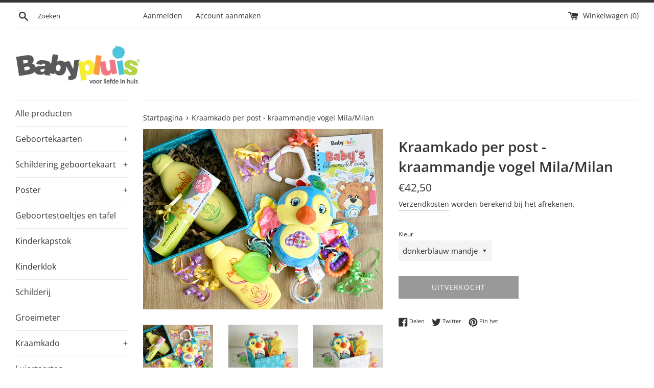

--- FILE ---
content_type: text/html; charset=utf-8
request_url: https://www.depluis.nl/products/kraamkado-vogel
body_size: 41529
content:
<!doctype html>
<html class="supports-no-js" lang="nl">

  <meta name="msvalidate.01" content="04F5DC7549E27756FA65F44E750FE32A" />
  
  <head><meta content="4li4SnCH4-qmxVZt7QSo6V3PnsEH0L97Dh3cdZzuu1U" name="google-site-verification"/>
    <!-- Global site tag (gtag.js) - Google Analytics -->
<script async src="https://www.googletagmanager.com/gtag/js?id=UA-21442910-1"></script>
<script>
  window.dataLayer = window.dataLayer || [];
  function gtag(){dataLayer.push(arguments);}
  gtag('js', new Date());

  gtag('config', 'UA-21442910-1');
</script>

  <meta charset="utf-8">
  <meta http-equiv="X-UA-Compatible" content="IE=edge,chrome=1">
  <meta name="viewport" content="width=device-width,initial-scale=1">
  <meta name="theme-color" content="">
  <link rel="canonical" href="https://www.depluis.nl/products/kraamkado-vogel">

  

  <title>
  Kraamcadeau per post versturen, leuk cadeau voor je zwangere vriendin! &ndash; Babypluis
  </title>

  
    <meta name="description" content="Kraamcadeau versturen, kraamkado versturen, kraamcadeau opsturen, kraamcadeau per post, kraamcadeau bezorgen, kraamcadeautje sturen, kraammand kopen, kraamkado pakket, kraammand cadeau, kraammand cadeaus, geboortemand, zwanger cadeau post, geboorte cadeau versturen, cadeautje zwanger, cadeau zwangere vriendin, babykado">
  

  <!-- /snippets/social-meta-tags.liquid -->




<meta property="og:site_name" content="Babypluis">
<meta property="og:url" content="https://www.depluis.nl/products/kraamkado-vogel">
<meta property="og:title" content="Kraamcadeau per post versturen, leuk cadeau voor je zwangere vriendin!">
<meta property="og:type" content="product">
<meta property="og:description" content="Kraamcadeau versturen, kraamkado versturen, kraamcadeau opsturen, kraamcadeau per post, kraamcadeau bezorgen, kraamcadeautje sturen, kraammand kopen, kraamkado pakket, kraammand cadeau, kraammand cadeaus, geboortemand, zwanger cadeau post, geboorte cadeau versturen, cadeautje zwanger, cadeau zwangere vriendin, babykado">

  <meta property="og:price:amount" content="42,50">
  <meta property="og:price:currency" content="EUR">

<meta property="og:image" content="http://www.depluis.nl/cdn/shop/products/Kraamkado_mandje-vogel-BA-donkerblauw_800x600_799795db-c949-485d-abb8-6e49f5d460e0_1200x1200.jpg?v=1623663383"><meta property="og:image" content="http://www.depluis.nl/cdn/shop/products/Kraamkado_mandje-vogel-donkerblauw_800x600_79b5273c-f1f8-4f64-a54f-beb66e8c0387_1200x1200.jpg?v=1623663388"><meta property="og:image" content="http://www.depluis.nl/cdn/shop/products/Kraamkado_mandje-vogel-wit_800x600_2aceb628-1679-4e1d-bbac-d37f92793051_1200x1200.jpg?v=1623663392">
<meta property="og:image:secure_url" content="https://www.depluis.nl/cdn/shop/products/Kraamkado_mandje-vogel-BA-donkerblauw_800x600_799795db-c949-485d-abb8-6e49f5d460e0_1200x1200.jpg?v=1623663383"><meta property="og:image:secure_url" content="https://www.depluis.nl/cdn/shop/products/Kraamkado_mandje-vogel-donkerblauw_800x600_79b5273c-f1f8-4f64-a54f-beb66e8c0387_1200x1200.jpg?v=1623663388"><meta property="og:image:secure_url" content="https://www.depluis.nl/cdn/shop/products/Kraamkado_mandje-vogel-wit_800x600_2aceb628-1679-4e1d-bbac-d37f92793051_1200x1200.jpg?v=1623663392">


<meta name="twitter:card" content="summary_large_image">
<meta name="twitter:title" content="Kraamcadeau per post versturen, leuk cadeau voor je zwangere vriendin!">
<meta name="twitter:description" content="Kraamcadeau versturen, kraamkado versturen, kraamcadeau opsturen, kraamcadeau per post, kraamcadeau bezorgen, kraamcadeautje sturen, kraammand kopen, kraamkado pakket, kraammand cadeau, kraammand cadeaus, geboortemand, zwanger cadeau post, geboorte cadeau versturen, cadeautje zwanger, cadeau zwangere vriendin, babykado">


  <script>
    document.documentElement.className = document.documentElement.className.replace('supports-no-js', 'supports-js');

    var theme = {
      mapStrings: {
        addressError: "Fout bij het opzoeken van dat adres",
        addressNoResults: "Geen resultaten voor dat adres",
        addressQueryLimit: "Je hebt de gebruikslimiet van de Google API overschreden. Overweeg een upgrade naar een \u003ca href=\"https:\/\/developers.google.com\/maps\/premium\/usage-limits\"\u003ePremium-pakket\u003c\/a\u003e.",
        authError: "Er is een probleem opgetreden bij het verifiëren van je Google Maps-account."
      }
    }
  </script>

  <link href="//www.depluis.nl/cdn/shop/t/3/assets/theme.scss.css?v=184107252821710317601765881705" rel="stylesheet" type="text/css" media="all" />

  <script>window.performance && window.performance.mark && window.performance.mark('shopify.content_for_header.start');</script><meta name="google-site-verification" content="4li4SnCH4-qmxVZt7QSo6V3PnsEH0L97Dh3cdZzuu1U">
<meta id="shopify-digital-wallet" name="shopify-digital-wallet" content="/48934977687/digital_wallets/dialog">
<meta name="shopify-checkout-api-token" content="c0d3ee55bed44c7583c359256fe83e5a">
<meta id="in-context-paypal-metadata" data-shop-id="48934977687" data-venmo-supported="false" data-environment="production" data-locale="nl_NL" data-paypal-v4="true" data-currency="EUR">
<link rel="alternate" type="application/json+oembed" href="https://www.depluis.nl/products/kraamkado-vogel.oembed">
<script async="async" src="/checkouts/internal/preloads.js?locale=nl-NL"></script>
<link rel="preconnect" href="https://shop.app" crossorigin="anonymous">
<script async="async" src="https://shop.app/checkouts/internal/preloads.js?locale=nl-NL&shop_id=48934977687" crossorigin="anonymous"></script>
<script id="apple-pay-shop-capabilities" type="application/json">{"shopId":48934977687,"countryCode":"NL","currencyCode":"EUR","merchantCapabilities":["supports3DS"],"merchantId":"gid:\/\/shopify\/Shop\/48934977687","merchantName":"Babypluis","requiredBillingContactFields":["postalAddress","email","phone"],"requiredShippingContactFields":["postalAddress","email","phone"],"shippingType":"shipping","supportedNetworks":["visa","maestro","masterCard"],"total":{"type":"pending","label":"Babypluis","amount":"1.00"},"shopifyPaymentsEnabled":true,"supportsSubscriptions":true}</script>
<script id="shopify-features" type="application/json">{"accessToken":"c0d3ee55bed44c7583c359256fe83e5a","betas":["rich-media-storefront-analytics"],"domain":"www.depluis.nl","predictiveSearch":true,"shopId":48934977687,"locale":"nl"}</script>
<script>var Shopify = Shopify || {};
Shopify.shop = "babypluis.myshopify.com";
Shopify.locale = "nl";
Shopify.currency = {"active":"EUR","rate":"1.0"};
Shopify.country = "NL";
Shopify.theme = {"name":"Simple","id":112366125207,"schema_name":"Simple","schema_version":"12.0.4","theme_store_id":578,"role":"main"};
Shopify.theme.handle = "null";
Shopify.theme.style = {"id":null,"handle":null};
Shopify.cdnHost = "www.depluis.nl/cdn";
Shopify.routes = Shopify.routes || {};
Shopify.routes.root = "/";</script>
<script type="module">!function(o){(o.Shopify=o.Shopify||{}).modules=!0}(window);</script>
<script>!function(o){function n(){var o=[];function n(){o.push(Array.prototype.slice.apply(arguments))}return n.q=o,n}var t=o.Shopify=o.Shopify||{};t.loadFeatures=n(),t.autoloadFeatures=n()}(window);</script>
<script>
  window.ShopifyPay = window.ShopifyPay || {};
  window.ShopifyPay.apiHost = "shop.app\/pay";
  window.ShopifyPay.redirectState = null;
</script>
<script id="shop-js-analytics" type="application/json">{"pageType":"product"}</script>
<script defer="defer" async type="module" src="//www.depluis.nl/cdn/shopifycloud/shop-js/modules/v2/client.init-shop-cart-sync_C6i3jkHJ.nl.esm.js"></script>
<script defer="defer" async type="module" src="//www.depluis.nl/cdn/shopifycloud/shop-js/modules/v2/chunk.common_BswcWXXM.esm.js"></script>
<script type="module">
  await import("//www.depluis.nl/cdn/shopifycloud/shop-js/modules/v2/client.init-shop-cart-sync_C6i3jkHJ.nl.esm.js");
await import("//www.depluis.nl/cdn/shopifycloud/shop-js/modules/v2/chunk.common_BswcWXXM.esm.js");

  window.Shopify.SignInWithShop?.initShopCartSync?.({"fedCMEnabled":true,"windoidEnabled":true});

</script>
<script>
  window.Shopify = window.Shopify || {};
  if (!window.Shopify.featureAssets) window.Shopify.featureAssets = {};
  window.Shopify.featureAssets['shop-js'] = {"shop-cart-sync":["modules/v2/client.shop-cart-sync_CZ94901E.nl.esm.js","modules/v2/chunk.common_BswcWXXM.esm.js"],"init-fed-cm":["modules/v2/client.init-fed-cm_Bhxzq1Av.nl.esm.js","modules/v2/chunk.common_BswcWXXM.esm.js"],"init-windoid":["modules/v2/client.init-windoid_DaWlpY2d.nl.esm.js","modules/v2/chunk.common_BswcWXXM.esm.js"],"shop-cash-offers":["modules/v2/client.shop-cash-offers_CvzbeIcj.nl.esm.js","modules/v2/chunk.common_BswcWXXM.esm.js","modules/v2/chunk.modal_DrlAPDrt.esm.js"],"shop-button":["modules/v2/client.shop-button_C6AYsd0g.nl.esm.js","modules/v2/chunk.common_BswcWXXM.esm.js"],"init-shop-email-lookup-coordinator":["modules/v2/client.init-shop-email-lookup-coordinator_gutOgwhz.nl.esm.js","modules/v2/chunk.common_BswcWXXM.esm.js"],"shop-toast-manager":["modules/v2/client.shop-toast-manager_CNZwTRsQ.nl.esm.js","modules/v2/chunk.common_BswcWXXM.esm.js"],"shop-login-button":["modules/v2/client.shop-login-button_9WsqYXnS.nl.esm.js","modules/v2/chunk.common_BswcWXXM.esm.js","modules/v2/chunk.modal_DrlAPDrt.esm.js"],"avatar":["modules/v2/client.avatar_BTnouDA3.nl.esm.js"],"init-shop-cart-sync":["modules/v2/client.init-shop-cart-sync_C6i3jkHJ.nl.esm.js","modules/v2/chunk.common_BswcWXXM.esm.js"],"pay-button":["modules/v2/client.pay-button_D0CY5Z72.nl.esm.js","modules/v2/chunk.common_BswcWXXM.esm.js"],"init-shop-for-new-customer-accounts":["modules/v2/client.init-shop-for-new-customer-accounts_BGMyI5yD.nl.esm.js","modules/v2/client.shop-login-button_9WsqYXnS.nl.esm.js","modules/v2/chunk.common_BswcWXXM.esm.js","modules/v2/chunk.modal_DrlAPDrt.esm.js"],"init-customer-accounts-sign-up":["modules/v2/client.init-customer-accounts-sign-up_CsVy15L-.nl.esm.js","modules/v2/client.shop-login-button_9WsqYXnS.nl.esm.js","modules/v2/chunk.common_BswcWXXM.esm.js","modules/v2/chunk.modal_DrlAPDrt.esm.js"],"shop-follow-button":["modules/v2/client.shop-follow-button_CcVMvnCK.nl.esm.js","modules/v2/chunk.common_BswcWXXM.esm.js","modules/v2/chunk.modal_DrlAPDrt.esm.js"],"checkout-modal":["modules/v2/client.checkout-modal_DXQEEo_K.nl.esm.js","modules/v2/chunk.common_BswcWXXM.esm.js","modules/v2/chunk.modal_DrlAPDrt.esm.js"],"init-customer-accounts":["modules/v2/client.init-customer-accounts_BCKHF9sU.nl.esm.js","modules/v2/client.shop-login-button_9WsqYXnS.nl.esm.js","modules/v2/chunk.common_BswcWXXM.esm.js","modules/v2/chunk.modal_DrlAPDrt.esm.js"],"lead-capture":["modules/v2/client.lead-capture_BOSAdm0Q.nl.esm.js","modules/v2/chunk.common_BswcWXXM.esm.js","modules/v2/chunk.modal_DrlAPDrt.esm.js"],"shop-login":["modules/v2/client.shop-login_Dqs9bWtE.nl.esm.js","modules/v2/chunk.common_BswcWXXM.esm.js","modules/v2/chunk.modal_DrlAPDrt.esm.js"],"payment-terms":["modules/v2/client.payment-terms_BENis1BN.nl.esm.js","modules/v2/chunk.common_BswcWXXM.esm.js","modules/v2/chunk.modal_DrlAPDrt.esm.js"]};
</script>
<script id="__st">var __st={"a":48934977687,"offset":3600,"reqid":"beb11758-7429-40e2-abc7-10dc15bbab8b-1768872770","pageurl":"www.depluis.nl\/products\/kraamkado-vogel","u":"64301c1ee34e","p":"product","rtyp":"product","rid":5687199826071};</script>
<script>window.ShopifyPaypalV4VisibilityTracking = true;</script>
<script id="captcha-bootstrap">!function(){'use strict';const t='contact',e='account',n='new_comment',o=[[t,t],['blogs',n],['comments',n],[t,'customer']],c=[[e,'customer_login'],[e,'guest_login'],[e,'recover_customer_password'],[e,'create_customer']],r=t=>t.map((([t,e])=>`form[action*='/${t}']:not([data-nocaptcha='true']) input[name='form_type'][value='${e}']`)).join(','),a=t=>()=>t?[...document.querySelectorAll(t)].map((t=>t.form)):[];function s(){const t=[...o],e=r(t);return a(e)}const i='password',u='form_key',d=['recaptcha-v3-token','g-recaptcha-response','h-captcha-response',i],f=()=>{try{return window.sessionStorage}catch{return}},m='__shopify_v',_=t=>t.elements[u];function p(t,e,n=!1){try{const o=window.sessionStorage,c=JSON.parse(o.getItem(e)),{data:r}=function(t){const{data:e,action:n}=t;return t[m]||n?{data:e,action:n}:{data:t,action:n}}(c);for(const[e,n]of Object.entries(r))t.elements[e]&&(t.elements[e].value=n);n&&o.removeItem(e)}catch(o){console.error('form repopulation failed',{error:o})}}const l='form_type',E='cptcha';function T(t){t.dataset[E]=!0}const w=window,h=w.document,L='Shopify',v='ce_forms',y='captcha';let A=!1;((t,e)=>{const n=(g='f06e6c50-85a8-45c8-87d0-21a2b65856fe',I='https://cdn.shopify.com/shopifycloud/storefront-forms-hcaptcha/ce_storefront_forms_captcha_hcaptcha.v1.5.2.iife.js',D={infoText:'Beschermd door hCaptcha',privacyText:'Privacy',termsText:'Voorwaarden'},(t,e,n)=>{const o=w[L][v],c=o.bindForm;if(c)return c(t,g,e,D).then(n);var r;o.q.push([[t,g,e,D],n]),r=I,A||(h.body.append(Object.assign(h.createElement('script'),{id:'captcha-provider',async:!0,src:r})),A=!0)});var g,I,D;w[L]=w[L]||{},w[L][v]=w[L][v]||{},w[L][v].q=[],w[L][y]=w[L][y]||{},w[L][y].protect=function(t,e){n(t,void 0,e),T(t)},Object.freeze(w[L][y]),function(t,e,n,w,h,L){const[v,y,A,g]=function(t,e,n){const i=e?o:[],u=t?c:[],d=[...i,...u],f=r(d),m=r(i),_=r(d.filter((([t,e])=>n.includes(e))));return[a(f),a(m),a(_),s()]}(w,h,L),I=t=>{const e=t.target;return e instanceof HTMLFormElement?e:e&&e.form},D=t=>v().includes(t);t.addEventListener('submit',(t=>{const e=I(t);if(!e)return;const n=D(e)&&!e.dataset.hcaptchaBound&&!e.dataset.recaptchaBound,o=_(e),c=g().includes(e)&&(!o||!o.value);(n||c)&&t.preventDefault(),c&&!n&&(function(t){try{if(!f())return;!function(t){const e=f();if(!e)return;const n=_(t);if(!n)return;const o=n.value;o&&e.removeItem(o)}(t);const e=Array.from(Array(32),(()=>Math.random().toString(36)[2])).join('');!function(t,e){_(t)||t.append(Object.assign(document.createElement('input'),{type:'hidden',name:u})),t.elements[u].value=e}(t,e),function(t,e){const n=f();if(!n)return;const o=[...t.querySelectorAll(`input[type='${i}']`)].map((({name:t})=>t)),c=[...d,...o],r={};for(const[a,s]of new FormData(t).entries())c.includes(a)||(r[a]=s);n.setItem(e,JSON.stringify({[m]:1,action:t.action,data:r}))}(t,e)}catch(e){console.error('failed to persist form',e)}}(e),e.submit())}));const S=(t,e)=>{t&&!t.dataset[E]&&(n(t,e.some((e=>e===t))),T(t))};for(const o of['focusin','change'])t.addEventListener(o,(t=>{const e=I(t);D(e)&&S(e,y())}));const B=e.get('form_key'),M=e.get(l),P=B&&M;t.addEventListener('DOMContentLoaded',(()=>{const t=y();if(P)for(const e of t)e.elements[l].value===M&&p(e,B);[...new Set([...A(),...v().filter((t=>'true'===t.dataset.shopifyCaptcha))])].forEach((e=>S(e,t)))}))}(h,new URLSearchParams(w.location.search),n,t,e,['guest_login'])})(!0,!0)}();</script>
<script integrity="sha256-4kQ18oKyAcykRKYeNunJcIwy7WH5gtpwJnB7kiuLZ1E=" data-source-attribution="shopify.loadfeatures" defer="defer" src="//www.depluis.nl/cdn/shopifycloud/storefront/assets/storefront/load_feature-a0a9edcb.js" crossorigin="anonymous"></script>
<script crossorigin="anonymous" defer="defer" src="//www.depluis.nl/cdn/shopifycloud/storefront/assets/shopify_pay/storefront-65b4c6d7.js?v=20250812"></script>
<script data-source-attribution="shopify.dynamic_checkout.dynamic.init">var Shopify=Shopify||{};Shopify.PaymentButton=Shopify.PaymentButton||{isStorefrontPortableWallets:!0,init:function(){window.Shopify.PaymentButton.init=function(){};var t=document.createElement("script");t.src="https://www.depluis.nl/cdn/shopifycloud/portable-wallets/latest/portable-wallets.nl.js",t.type="module",document.head.appendChild(t)}};
</script>
<script data-source-attribution="shopify.dynamic_checkout.buyer_consent">
  function portableWalletsHideBuyerConsent(e){var t=document.getElementById("shopify-buyer-consent"),n=document.getElementById("shopify-subscription-policy-button");t&&n&&(t.classList.add("hidden"),t.setAttribute("aria-hidden","true"),n.removeEventListener("click",e))}function portableWalletsShowBuyerConsent(e){var t=document.getElementById("shopify-buyer-consent"),n=document.getElementById("shopify-subscription-policy-button");t&&n&&(t.classList.remove("hidden"),t.removeAttribute("aria-hidden"),n.addEventListener("click",e))}window.Shopify?.PaymentButton&&(window.Shopify.PaymentButton.hideBuyerConsent=portableWalletsHideBuyerConsent,window.Shopify.PaymentButton.showBuyerConsent=portableWalletsShowBuyerConsent);
</script>
<script>
  function portableWalletsCleanup(e){e&&e.src&&console.error("Failed to load portable wallets script "+e.src);var t=document.querySelectorAll("shopify-accelerated-checkout .shopify-payment-button__skeleton, shopify-accelerated-checkout-cart .wallet-cart-button__skeleton"),e=document.getElementById("shopify-buyer-consent");for(let e=0;e<t.length;e++)t[e].remove();e&&e.remove()}function portableWalletsNotLoadedAsModule(e){e instanceof ErrorEvent&&"string"==typeof e.message&&e.message.includes("import.meta")&&"string"==typeof e.filename&&e.filename.includes("portable-wallets")&&(window.removeEventListener("error",portableWalletsNotLoadedAsModule),window.Shopify.PaymentButton.failedToLoad=e,"loading"===document.readyState?document.addEventListener("DOMContentLoaded",window.Shopify.PaymentButton.init):window.Shopify.PaymentButton.init())}window.addEventListener("error",portableWalletsNotLoadedAsModule);
</script>

<script type="module" src="https://www.depluis.nl/cdn/shopifycloud/portable-wallets/latest/portable-wallets.nl.js" onError="portableWalletsCleanup(this)" crossorigin="anonymous"></script>
<script nomodule>
  document.addEventListener("DOMContentLoaded", portableWalletsCleanup);
</script>

<script id='scb4127' type='text/javascript' async='' src='https://www.depluis.nl/cdn/shopifycloud/privacy-banner/storefront-banner.js'></script><link id="shopify-accelerated-checkout-styles" rel="stylesheet" media="screen" href="https://www.depluis.nl/cdn/shopifycloud/portable-wallets/latest/accelerated-checkout-backwards-compat.css" crossorigin="anonymous">
<style id="shopify-accelerated-checkout-cart">
        #shopify-buyer-consent {
  margin-top: 1em;
  display: inline-block;
  width: 100%;
}

#shopify-buyer-consent.hidden {
  display: none;
}

#shopify-subscription-policy-button {
  background: none;
  border: none;
  padding: 0;
  text-decoration: underline;
  font-size: inherit;
  cursor: pointer;
}

#shopify-subscription-policy-button::before {
  box-shadow: none;
}

      </style>

<script>window.performance && window.performance.mark && window.performance.mark('shopify.content_for_header.end');</script>

  <script src="//www.depluis.nl/cdn/shop/t/3/assets/jquery-1.11.0.min.js?v=32460426840832490021600625574" type="text/javascript"></script>
  <script src="//www.depluis.nl/cdn/shop/t/3/assets/modernizr.min.js?v=44044439420609591321600625574" type="text/javascript"></script>

  <script src="//www.depluis.nl/cdn/shop/t/3/assets/lazysizes.min.js?v=155223123402716617051600625574" async="async"></script>

  

  <script type="text/javascript">
    (function(c,l,a,r,i,t,y){
        c[a]=c[a]||function(){(c[a].q=c[a].q||[]).push(arguments)};
        t=l.createElement(r);t.async=1;t.src="https://www.clarity.ms/tag/"+i;
        y=l.getElementsByTagName(r)[0];y.parentNode.insertBefore(t,y);
    })(window, document, "clarity", "script", "3xzee1h7f5");
</script>
  
  
  
  
  
  
  
  
  <!-- BEGIN app block: shopify://apps/judge-me-reviews/blocks/judgeme_core/61ccd3b1-a9f2-4160-9fe9-4fec8413e5d8 --><!-- Start of Judge.me Core -->






<link rel="dns-prefetch" href="https://cdnwidget.judge.me">
<link rel="dns-prefetch" href="https://cdn.judge.me">
<link rel="dns-prefetch" href="https://cdn1.judge.me">
<link rel="dns-prefetch" href="https://api.judge.me">

<script data-cfasync='false' class='jdgm-settings-script'>window.jdgmSettings={"pagination":5,"disable_web_reviews":false,"badge_no_review_text":"Geen beoordelingen","badge_n_reviews_text":"{{ n }} beoordeling/beoordelingen","badge_star_color":"#FFD000","hide_badge_preview_if_no_reviews":true,"badge_hide_text":false,"enforce_center_preview_badge":false,"widget_title":"Klantbeoordelingen","widget_open_form_text":"Schrijf een beoordeling","widget_close_form_text":"Beoordeling annuleren","widget_refresh_page_text":"Pagina vernieuwen","widget_summary_text":"Gebaseerd op {{ number_of_reviews }} beoordeling/beoordelingen","widget_no_review_text":"Wees de eerste om een beoordeling te schrijven","widget_name_field_text":"Weergavenaam","widget_verified_name_field_text":"Geverifieerde naam (openbaar)","widget_name_placeholder_text":"Weergavenaam","widget_required_field_error_text":"Dit veld is verplicht.","widget_email_field_text":"E-mailadres","widget_verified_email_field_text":"Geverifieerde e-mail (privé, kan niet worden bewerkt)","widget_email_placeholder_text":"Je e-mailadres","widget_email_field_error_text":"Voer een geldig e-mailadres in.","widget_rating_field_text":"Beoordeling","widget_review_title_field_text":"Titel beoordeling","widget_review_title_placeholder_text":"Geef je beoordeling een titel","widget_review_body_field_text":"Beoordeling inhoud","widget_review_body_placeholder_text":"Begin hier met schrijven...","widget_pictures_field_text":"Foto/Video (optioneel)","widget_submit_review_text":"Beoordeling indienen","widget_submit_verified_review_text":"Geverifieerde beoordeling indienen","widget_submit_success_msg_with_auto_publish":"Dank je wel! Vernieuw de pagina over een paar momenten om je beoordeling te zien. Je kunt je beoordeling verwijderen of bewerken door in te loggen bij \u003ca href='https://judge.me/login' target='_blank' rel='nofollow noopener'\u003eJudge.me\u003c/a\u003e","widget_submit_success_msg_no_auto_publish":"Dank je wel! Je beoordeling wordt gepubliceerd zodra deze is goedgekeurd door de winkelbeheerder. Je kunt je beoordeling verwijderen of bewerken door in te loggen bij \u003ca href='https://judge.me/login' target='_blank' rel='nofollow noopener'\u003eJudge.me\u003c/a\u003e","widget_show_default_reviews_out_of_total_text":"{{ n_reviews_shown }} van de {{ n_reviews }} beoordelingen worden getoond.","widget_show_all_link_text":"Toon alles","widget_show_less_link_text":"Toon minder","widget_author_said_text":"{{ reviewer_name }} zei:","widget_days_text":"{{ n }} dagen geleden","widget_weeks_text":"{{ n }} week/weken geleden","widget_months_text":"{{ n }} maand/maanden geleden","widget_years_text":"{{ n }} jaar/jaren geleden","widget_yesterday_text":"Gisteren","widget_today_text":"Vandaag","widget_replied_text":"\u003e\u003e {{ shop_name }} antwoordde:","widget_read_more_text":"Lees meer","widget_reviewer_name_as_initial":"","widget_rating_filter_color":"#fbcd0a","widget_rating_filter_see_all_text":"Bekijk alle beoordelingen","widget_sorting_most_recent_text":"Meest recent","widget_sorting_highest_rating_text":"Hoogste beoordeling","widget_sorting_lowest_rating_text":"Laagste beoordeling","widget_sorting_with_pictures_text":"Alleen foto's","widget_sorting_most_helpful_text":"Meest nuttig","widget_open_question_form_text":"Stel een vraag","widget_reviews_subtab_text":"Beoordelingen","widget_questions_subtab_text":"Vragen","widget_question_label_text":"Vraag","widget_answer_label_text":"Antwoord","widget_question_placeholder_text":"Schrijf hier je vraag","widget_submit_question_text":"Vraag indienen","widget_question_submit_success_text":"Bedankt voor je vraag! We zullen je op de hoogte stellen zodra deze is beantwoord.","widget_star_color":"#FFD000","verified_badge_text":"Geverifieerd","verified_badge_bg_color":"","verified_badge_text_color":"","verified_badge_placement":"left-of-reviewer-name","widget_review_max_height":"","widget_hide_border":false,"widget_social_share":false,"widget_thumb":false,"widget_review_location_show":false,"widget_location_format":"","all_reviews_include_out_of_store_products":true,"all_reviews_out_of_store_text":"(buiten de winkel)","all_reviews_pagination":100,"all_reviews_product_name_prefix_text":"over","enable_review_pictures":true,"enable_question_anwser":false,"widget_theme":"default","review_date_format":"mm/dd/yyyy","default_sort_method":"most-recent","widget_product_reviews_subtab_text":"Productbeoordelingen","widget_shop_reviews_subtab_text":"Winkelbeoordelingen","widget_other_products_reviews_text":"Beoordelingen voor andere producten","widget_store_reviews_subtab_text":"Winkelbeoordelingen","widget_no_store_reviews_text":"Deze winkel heeft nog geen beoordelingen","widget_web_restriction_product_reviews_text":"Dit product heeft nog geen beoordelingen","widget_no_items_text":"Geen items gevonden","widget_show_more_text":"Toon meer","widget_write_a_store_review_text":"Schrijf een winkelbeoordeling","widget_other_languages_heading":"Beoordelingen in andere talen","widget_translate_review_text":"Vertaal beoordeling naar {{ language }}","widget_translating_review_text":"Bezig met vertalen...","widget_show_original_translation_text":"Toon origineel ({{ language }})","widget_translate_review_failed_text":"Beoordeling kon niet worden vertaald.","widget_translate_review_retry_text":"Opnieuw proberen","widget_translate_review_try_again_later_text":"Probeer het later opnieuw","show_product_url_for_grouped_product":false,"widget_sorting_pictures_first_text":"Foto's eerst","show_pictures_on_all_rev_page_mobile":false,"show_pictures_on_all_rev_page_desktop":false,"floating_tab_hide_mobile_install_preference":false,"floating_tab_button_name":"★ Beoordelingen","floating_tab_title":"Laat klanten voor ons spreken","floating_tab_button_color":"","floating_tab_button_background_color":"","floating_tab_url":"","floating_tab_url_enabled":false,"floating_tab_tab_style":"text","all_reviews_text_badge_text":"Klanten beoordelen ons met {{ shop.metafields.judgeme.all_reviews_rating | round: 1 }}/5 op basis van {{ shop.metafields.judgeme.all_reviews_count }} beoordelingen.","all_reviews_text_badge_text_branded_style":"{{ shop.metafields.judgeme.all_reviews_rating | round: 1 }} van de 5 sterren op basis van {{ shop.metafields.judgeme.all_reviews_count }} beoordelingen","is_all_reviews_text_badge_a_link":false,"show_stars_for_all_reviews_text_badge":false,"all_reviews_text_badge_url":"","all_reviews_text_style":"branded","all_reviews_text_color_style":"judgeme_brand_color","all_reviews_text_color":"#108474","all_reviews_text_show_jm_brand":true,"featured_carousel_show_header":true,"featured_carousel_title":"Laat klanten voor ons spreken","testimonials_carousel_title":"Klanten beoordelen ons","videos_carousel_title":"Echte klantervaringen","cards_carousel_title":"Klanten beoordelen ons","featured_carousel_count_text":"uit {{ n }} beoordelingen","featured_carousel_add_link_to_all_reviews_page":false,"featured_carousel_url":"","featured_carousel_show_images":true,"featured_carousel_autoslide_interval":5,"featured_carousel_arrows_on_the_sides":false,"featured_carousel_height":250,"featured_carousel_width":80,"featured_carousel_image_size":0,"featured_carousel_image_height":250,"featured_carousel_arrow_color":"#eeeeee","verified_count_badge_style":"branded","verified_count_badge_orientation":"horizontal","verified_count_badge_color_style":"judgeme_brand_color","verified_count_badge_color":"#108474","is_verified_count_badge_a_link":false,"verified_count_badge_url":"","verified_count_badge_show_jm_brand":true,"widget_rating_preset_default":5,"widget_first_sub_tab":"product-reviews","widget_show_histogram":true,"widget_histogram_use_custom_color":false,"widget_pagination_use_custom_color":false,"widget_star_use_custom_color":true,"widget_verified_badge_use_custom_color":false,"widget_write_review_use_custom_color":false,"picture_reminder_submit_button":"Upload Pictures","enable_review_videos":false,"mute_video_by_default":false,"widget_sorting_videos_first_text":"Video's eerst","widget_review_pending_text":"In afwachting","featured_carousel_items_for_large_screen":3,"social_share_options_order":"Facebook,Twitter","remove_microdata_snippet":false,"disable_json_ld":false,"enable_json_ld_products":false,"preview_badge_show_question_text":false,"preview_badge_no_question_text":"Geen vragen","preview_badge_n_question_text":"{{ number_of_questions }} vraag/vragen","qa_badge_show_icon":false,"qa_badge_position":"same-row","remove_judgeme_branding":false,"widget_add_search_bar":false,"widget_search_bar_placeholder":"Zoeken","widget_sorting_verified_only_text":"Alleen geverifieerd","featured_carousel_theme":"default","featured_carousel_show_rating":true,"featured_carousel_show_title":true,"featured_carousel_show_body":true,"featured_carousel_show_date":false,"featured_carousel_show_reviewer":true,"featured_carousel_show_product":false,"featured_carousel_header_background_color":"#108474","featured_carousel_header_text_color":"#ffffff","featured_carousel_name_product_separator":"reviewed","featured_carousel_full_star_background":"#108474","featured_carousel_empty_star_background":"#dadada","featured_carousel_vertical_theme_background":"#f9fafb","featured_carousel_verified_badge_enable":true,"featured_carousel_verified_badge_color":"#108474","featured_carousel_border_style":"round","featured_carousel_review_line_length_limit":3,"featured_carousel_more_reviews_button_text":"Meer beoordelingen lezen","featured_carousel_view_product_button_text":"Product bekijken","all_reviews_page_load_reviews_on":"scroll","all_reviews_page_load_more_text":"Meer beoordelingen laden","disable_fb_tab_reviews":false,"enable_ajax_cdn_cache":false,"widget_advanced_speed_features":5,"widget_public_name_text":"openbaar weergegeven als","default_reviewer_name":"John Smith","default_reviewer_name_has_non_latin":true,"widget_reviewer_anonymous":"Anoniem","medals_widget_title":"Judge.me Beoordelingsmedailles","medals_widget_background_color":"#f9fafb","medals_widget_position":"footer_all_pages","medals_widget_border_color":"#f9fafb","medals_widget_verified_text_position":"left","medals_widget_use_monochromatic_version":false,"medals_widget_elements_color":"#108474","show_reviewer_avatar":true,"widget_invalid_yt_video_url_error_text":"Geen YouTube video URL","widget_max_length_field_error_text":"Voer niet meer dan {0} tekens in.","widget_show_country_flag":false,"widget_show_collected_via_shop_app":true,"widget_verified_by_shop_badge_style":"light","widget_verified_by_shop_text":"Geverifieerd door winkel","widget_show_photo_gallery":false,"widget_load_with_code_splitting":true,"widget_ugc_install_preference":false,"widget_ugc_title":"Door ons gemaakt, door jou gedeeld","widget_ugc_subtitle":"Tag ons om je afbeelding op onze pagina te zien","widget_ugc_arrows_color":"#ffffff","widget_ugc_primary_button_text":"Nu kopen","widget_ugc_primary_button_background_color":"#108474","widget_ugc_primary_button_text_color":"#ffffff","widget_ugc_primary_button_border_width":"0","widget_ugc_primary_button_border_style":"none","widget_ugc_primary_button_border_color":"#108474","widget_ugc_primary_button_border_radius":"25","widget_ugc_secondary_button_text":"Meer laden","widget_ugc_secondary_button_background_color":"#ffffff","widget_ugc_secondary_button_text_color":"#108474","widget_ugc_secondary_button_border_width":"2","widget_ugc_secondary_button_border_style":"solid","widget_ugc_secondary_button_border_color":"#108474","widget_ugc_secondary_button_border_radius":"25","widget_ugc_reviews_button_text":"Beoordelingen bekijken","widget_ugc_reviews_button_background_color":"#ffffff","widget_ugc_reviews_button_text_color":"#108474","widget_ugc_reviews_button_border_width":"2","widget_ugc_reviews_button_border_style":"solid","widget_ugc_reviews_button_border_color":"#108474","widget_ugc_reviews_button_border_radius":"25","widget_ugc_reviews_button_link_to":"judgeme-reviews-page","widget_ugc_show_post_date":true,"widget_ugc_max_width":"800","widget_rating_metafield_value_type":true,"widget_primary_color":"#009DFF","widget_enable_secondary_color":true,"widget_secondary_color":"#edf5f5","widget_summary_average_rating_text":"{{ average_rating }} van de 5","widget_media_grid_title":"Klantfoto's \u0026 -video's","widget_media_grid_see_more_text":"Meer bekijken","widget_round_style":false,"widget_show_product_medals":true,"widget_verified_by_judgeme_text":"Geverifieerd door Judge.me","widget_show_store_medals":true,"widget_verified_by_judgeme_text_in_store_medals":"Geverifieerd door Judge.me","widget_media_field_exceed_quantity_message":"Sorry, we kunnen slechts {{ max_media }} voor één beoordeling accepteren.","widget_media_field_exceed_limit_message":"{{ file_name }} is te groot, selecteer een {{ media_type }} kleiner dan {{ size_limit }}MB.","widget_review_submitted_text":"Beoordeling ingediend!","widget_question_submitted_text":"Vraag ingediend!","widget_close_form_text_question":"Annuleren","widget_write_your_answer_here_text":"Schrijf je antwoord hier","widget_enabled_branded_link":true,"widget_show_collected_by_judgeme":true,"widget_reviewer_name_color":"","widget_write_review_text_color":"","widget_write_review_bg_color":"","widget_collected_by_judgeme_text":"verzameld door Judge.me","widget_pagination_type":"standard","widget_load_more_text":"Meer laden","widget_load_more_color":"#108474","widget_full_review_text":"Volledige beoordeling","widget_read_more_reviews_text":"Meer beoordelingen lezen","widget_read_questions_text":"Vragen lezen","widget_questions_and_answers_text":"Vragen \u0026 antwoorden","widget_verified_by_text":"Geverifieerd door","widget_verified_text":"Geverifieerd","widget_number_of_reviews_text":"{{ number_of_reviews }} beoordelingen","widget_back_button_text":"Terug","widget_next_button_text":"Volgende","widget_custom_forms_filter_button":"Filters","custom_forms_style":"horizontal","widget_show_review_information":false,"how_reviews_are_collected":"Hoe worden beoordelingen verzameld?","widget_show_review_keywords":false,"widget_gdpr_statement":"Hoe we je gegevens gebruiken: We nemen alleen contact met je op over de beoordeling die je hebt achtergelaten, en alleen indien nodig. Door je beoordeling in te dienen, ga je akkoord met Judge.me's \u003ca href='https://judge.me/terms' target='_blank' rel='nofollow noopener'\u003evoorwaarden\u003c/a\u003e, \u003ca href='https://judge.me/privacy' target='_blank' rel='nofollow noopener'\u003eprivacy\u003c/a\u003e en \u003ca href='https://judge.me/content-policy' target='_blank' rel='nofollow noopener'\u003einhoud\u003c/a\u003e beleid.","widget_multilingual_sorting_enabled":false,"widget_translate_review_content_enabled":false,"widget_translate_review_content_method":"manual","popup_widget_review_selection":"automatically_with_pictures","popup_widget_round_border_style":true,"popup_widget_show_title":true,"popup_widget_show_body":true,"popup_widget_show_reviewer":false,"popup_widget_show_product":true,"popup_widget_show_pictures":true,"popup_widget_use_review_picture":true,"popup_widget_show_on_home_page":true,"popup_widget_show_on_product_page":true,"popup_widget_show_on_collection_page":true,"popup_widget_show_on_cart_page":true,"popup_widget_position":"bottom_left","popup_widget_first_review_delay":5,"popup_widget_duration":5,"popup_widget_interval":5,"popup_widget_review_count":5,"popup_widget_hide_on_mobile":true,"review_snippet_widget_round_border_style":true,"review_snippet_widget_card_color":"#FFFFFF","review_snippet_widget_slider_arrows_background_color":"#FFFFFF","review_snippet_widget_slider_arrows_color":"#000000","review_snippet_widget_star_color":"#108474","show_product_variant":false,"all_reviews_product_variant_label_text":"Variant: ","widget_show_verified_branding":true,"widget_ai_summary_title":"Klanten zeggen","widget_ai_summary_disclaimer":"AI-aangedreven reviewsamenvatting op basis van recente klantbeoordelingen","widget_show_ai_summary":false,"widget_show_ai_summary_bg":false,"widget_show_review_title_input":true,"redirect_reviewers_invited_via_email":"external_form","request_store_review_after_product_review":false,"request_review_other_products_in_order":false,"review_form_color_scheme":"default","review_form_corner_style":"square","review_form_star_color":{},"review_form_text_color":"#333333","review_form_background_color":"#ffffff","review_form_field_background_color":"#fafafa","review_form_button_color":{},"review_form_button_text_color":"#ffffff","review_form_modal_overlay_color":"#000000","review_content_screen_title_text":"Hoe zou je dit product beoordelen?","review_content_introduction_text":"We zouden het op prijs stellen als je iets over je ervaring zou willen delen.","store_review_form_title_text":"Hoe zou je deze winkel beoordelen?","store_review_form_introduction_text":"We zouden het op prijs stellen als je iets over je ervaring zou willen delen.","show_review_guidance_text":true,"one_star_review_guidance_text":"Slecht","five_star_review_guidance_text":"Goed","customer_information_screen_title_text":"Over jou","customer_information_introduction_text":"Vertel ons meer over jezelf.","custom_questions_screen_title_text":"Uw ervaring in meer detail","custom_questions_introduction_text":"Hier zijn enkele vragen om ons te helpen uw ervaring beter te begrijpen.","review_submitted_screen_title_text":"Bedankt voor je beoordeling!","review_submitted_screen_thank_you_text":"We verwerken deze en hij zal binnenkort in de winkel verschijnen.","review_submitted_screen_email_verification_text":"Bevestig je e-mail door op de link te klikken die we je net hebben gestuurd. Dit helpt ons om beoordelingen authentiek te houden.","review_submitted_request_store_review_text":"Wilt u uw winkelervaring met ons delen?","review_submitted_review_other_products_text":"Wilt u deze producten beoordelen?","store_review_screen_title_text":"Wil je je ervaring met ons delen?","store_review_introduction_text":"We waarden je feedback en gebruiken het om te verbeteren. Deel alstublieft enige gedachten of suggesties die je hebt.","reviewer_media_screen_title_picture_text":"Deel een foto","reviewer_media_introduction_picture_text":"Upload een foto om uw recensie te ondersteunen.","reviewer_media_screen_title_video_text":"Deel een video","reviewer_media_introduction_video_text":"Upload een video om uw recensie te ondersteunen.","reviewer_media_screen_title_picture_or_video_text":"Deel een foto of video","reviewer_media_introduction_picture_or_video_text":"Upload een foto of video om uw recensie te ondersteunen.","reviewer_media_youtube_url_text":"Plak hier uw Youtube URL","advanced_settings_next_step_button_text":"Volgende","advanced_settings_close_review_button_text":"Sluiten","modal_write_review_flow":false,"write_review_flow_required_text":"Verplicht","write_review_flow_privacy_message_text":"We respecteren uw privacy.","write_review_flow_anonymous_text":"Anonieme beoordeling","write_review_flow_visibility_text":"Dit zal niet zichtbaar zijn voor andere klanten.","write_review_flow_multiple_selection_help_text":"Selecteer zoveel als je wilt","write_review_flow_single_selection_help_text":"Selecteer één optie","write_review_flow_required_field_error_text":"Dit veld is verplicht","write_review_flow_invalid_email_error_text":"Voer een geldig e-mailadres in","write_review_flow_max_length_error_text":"Max. {{ max_length }} tekens.","write_review_flow_media_upload_text":"\u003cb\u003eKlik om te uploaden\u003c/b\u003e of sleep en zet neer","write_review_flow_gdpr_statement":"We nemen alleen contact met u op over uw beoordeling indien nodig. Door uw beoordeling in te dienen, gaat u akkoord met onze \u003ca href='https://judge.me/terms' target='_blank' rel='nofollow noopener'\u003ealgemene voorwaarden\u003c/a\u003e en \u003ca href='https://judge.me/privacy' target='_blank' rel='nofollow noopener'\u003eprivacybeleid\u003c/a\u003e.","rating_only_reviews_enabled":false,"show_negative_reviews_help_screen":false,"new_review_flow_help_screen_rating_threshold":3,"negative_review_resolution_screen_title_text":"Vertel ons meer","negative_review_resolution_text":"Je ervaring is belangrijk voor ons. Als er problemen waren met je aankoop, staan we klaar om te helpen. Aarzel niet om contact met ons op te nemen, we zouden graag de gelegenheid hebben om dingen recht te zetten.","negative_review_resolution_button_text":"Neem contact op","negative_review_resolution_proceed_with_review_text":"Laat een beoordeling achter","negative_review_resolution_subject":"Probleem met aankoop van {{ shop_name }}.{{ order_name }}","preview_badge_collection_page_install_status":false,"widget_review_custom_css":"","preview_badge_custom_css":"","preview_badge_stars_count":"5-stars","featured_carousel_custom_css":"","floating_tab_custom_css":"","all_reviews_widget_custom_css":"","medals_widget_custom_css":"","verified_badge_custom_css":"","all_reviews_text_custom_css":"","transparency_badges_collected_via_store_invite":false,"transparency_badges_from_another_provider":false,"transparency_badges_collected_from_store_visitor":false,"transparency_badges_collected_by_verified_review_provider":false,"transparency_badges_earned_reward":false,"transparency_badges_collected_via_store_invite_text":"Beoordelingen verzameld via winkelinvitatie","transparency_badges_from_another_provider_text":"Beoordelingen verzameld van een andere dienst","transparency_badges_collected_from_store_visitor_text":"Beoordelingen verzameld van een winkelbezoeker","transparency_badges_written_in_google_text":"Beoordeling geschreven in Google","transparency_badges_written_in_etsy_text":"Beoordeling geschreven in Etsy","transparency_badges_written_in_shop_app_text":"Beoordeling geschreven in Shop App","transparency_badges_earned_reward_text":"Beoordeling heeft een beloning voor een toekomstige bestelling gewonnen","product_review_widget_per_page":10,"widget_store_review_label_text":"Winkelbeoordeling","checkout_comment_extension_title_on_product_page":"Customer Comments","checkout_comment_extension_num_latest_comment_show":5,"checkout_comment_extension_format":"name_and_timestamp","checkout_comment_customer_name":"last_initial","checkout_comment_comment_notification":true,"preview_badge_collection_page_install_preference":false,"preview_badge_home_page_install_preference":false,"preview_badge_product_page_install_preference":false,"review_widget_install_preference":"","review_carousel_install_preference":false,"floating_reviews_tab_install_preference":"none","verified_reviews_count_badge_install_preference":false,"all_reviews_text_install_preference":false,"review_widget_best_location":false,"judgeme_medals_install_preference":false,"review_widget_revamp_enabled":false,"review_widget_qna_enabled":false,"review_widget_header_theme":"minimal","review_widget_widget_title_enabled":true,"review_widget_header_text_size":"medium","review_widget_header_text_weight":"regular","review_widget_average_rating_style":"compact","review_widget_bar_chart_enabled":true,"review_widget_bar_chart_type":"numbers","review_widget_bar_chart_style":"standard","review_widget_expanded_media_gallery_enabled":false,"review_widget_reviews_section_theme":"standard","review_widget_image_style":"thumbnails","review_widget_review_image_ratio":"square","review_widget_stars_size":"medium","review_widget_verified_badge":"standard_text","review_widget_review_title_text_size":"medium","review_widget_review_text_size":"medium","review_widget_review_text_length":"medium","review_widget_number_of_columns_desktop":3,"review_widget_carousel_transition_speed":5,"review_widget_custom_questions_answers_display":"always","review_widget_button_text_color":"#FFFFFF","review_widget_text_color":"#000000","review_widget_lighter_text_color":"#7B7B7B","review_widget_corner_styling":"soft","review_widget_review_word_singular":"beoordeling","review_widget_review_word_plural":"beoordelingen","review_widget_voting_label":"Nuttig?","review_widget_shop_reply_label":"Antwoord van {{ shop_name }}:","review_widget_filters_title":"Filters","qna_widget_question_word_singular":"Vraag","qna_widget_question_word_plural":"Vragen","qna_widget_answer_reply_label":"Antwoord van {{ answerer_name }}:","qna_content_screen_title_text":"Vraag over dit product","qna_widget_question_required_field_error_text":"Vraag een vraag in.","qna_widget_flow_gdpr_statement":"We zullen je alleen contacteren over je vraag als dat nodig is. Door je vraag in te dienen, ga je akkoord met onze \u003ca href='https://judge.me/terms' target='_blank' rel='nofollow noopener'\u003evoorwaarden\u003c/a\u003e en \u003ca href='https://judge.me/privacy' target='_blank' rel='nofollow noopener'\u003eprivacybeleid\u003c/a\u003e.","qna_widget_question_submitted_text":"Bedankt voor je vraag!","qna_widget_close_form_text_question":"Sluiten","qna_widget_question_submit_success_text":"We zullen je informeren via e-mail wanneer we je vraag beantwoorden.","all_reviews_widget_v2025_enabled":false,"all_reviews_widget_v2025_header_theme":"default","all_reviews_widget_v2025_widget_title_enabled":true,"all_reviews_widget_v2025_header_text_size":"medium","all_reviews_widget_v2025_header_text_weight":"regular","all_reviews_widget_v2025_average_rating_style":"compact","all_reviews_widget_v2025_bar_chart_enabled":true,"all_reviews_widget_v2025_bar_chart_type":"numbers","all_reviews_widget_v2025_bar_chart_style":"standard","all_reviews_widget_v2025_expanded_media_gallery_enabled":false,"all_reviews_widget_v2025_show_store_medals":true,"all_reviews_widget_v2025_show_photo_gallery":true,"all_reviews_widget_v2025_show_review_keywords":false,"all_reviews_widget_v2025_show_ai_summary":false,"all_reviews_widget_v2025_show_ai_summary_bg":false,"all_reviews_widget_v2025_add_search_bar":false,"all_reviews_widget_v2025_default_sort_method":"most-recent","all_reviews_widget_v2025_reviews_per_page":10,"all_reviews_widget_v2025_reviews_section_theme":"default","all_reviews_widget_v2025_image_style":"thumbnails","all_reviews_widget_v2025_review_image_ratio":"square","all_reviews_widget_v2025_stars_size":"medium","all_reviews_widget_v2025_verified_badge":"bold_badge","all_reviews_widget_v2025_review_title_text_size":"medium","all_reviews_widget_v2025_review_text_size":"medium","all_reviews_widget_v2025_review_text_length":"medium","all_reviews_widget_v2025_number_of_columns_desktop":3,"all_reviews_widget_v2025_carousel_transition_speed":5,"all_reviews_widget_v2025_custom_questions_answers_display":"always","all_reviews_widget_v2025_show_product_variant":false,"all_reviews_widget_v2025_show_reviewer_avatar":true,"all_reviews_widget_v2025_reviewer_name_as_initial":"","all_reviews_widget_v2025_review_location_show":false,"all_reviews_widget_v2025_location_format":"","all_reviews_widget_v2025_show_country_flag":false,"all_reviews_widget_v2025_verified_by_shop_badge_style":"light","all_reviews_widget_v2025_social_share":false,"all_reviews_widget_v2025_social_share_options_order":"Facebook,Twitter,LinkedIn,Pinterest","all_reviews_widget_v2025_pagination_type":"standard","all_reviews_widget_v2025_button_text_color":"#FFFFFF","all_reviews_widget_v2025_text_color":"#000000","all_reviews_widget_v2025_lighter_text_color":"#7B7B7B","all_reviews_widget_v2025_corner_styling":"soft","all_reviews_widget_v2025_title":"Klantbeoordelingen","all_reviews_widget_v2025_ai_summary_title":"Klanten zeggen over deze winkel","all_reviews_widget_v2025_no_review_text":"Wees de eerste om een beoordeling te schrijven","platform":"shopify","branding_url":"https://app.judge.me/reviews","branding_text":"Aangedreven door Judge.me","locale":"en","reply_name":"Babypluis","widget_version":"3.0","footer":true,"autopublish":true,"review_dates":true,"enable_custom_form":false,"shop_locale":"nl","enable_multi_locales_translations":false,"show_review_title_input":true,"review_verification_email_status":"always","can_be_branded":false,"reply_name_text":"Babypluis"};</script> <style class='jdgm-settings-style'>.jdgm-xx{left:0}:root{--jdgm-primary-color: #009DFF;--jdgm-secondary-color: #edf5f5;--jdgm-star-color: #FFD000;--jdgm-write-review-text-color: white;--jdgm-write-review-bg-color: #009DFF;--jdgm-paginate-color: #009DFF;--jdgm-border-radius: 0;--jdgm-reviewer-name-color: #009DFF}.jdgm-histogram__bar-content{background-color:#009DFF}.jdgm-rev[data-verified-buyer=true] .jdgm-rev__icon.jdgm-rev__icon:after,.jdgm-rev__buyer-badge.jdgm-rev__buyer-badge{color:white;background-color:#009DFF}.jdgm-review-widget--small .jdgm-gallery.jdgm-gallery .jdgm-gallery__thumbnail-link:nth-child(8) .jdgm-gallery__thumbnail-wrapper.jdgm-gallery__thumbnail-wrapper:before{content:"Meer bekijken"}@media only screen and (min-width: 768px){.jdgm-gallery.jdgm-gallery .jdgm-gallery__thumbnail-link:nth-child(8) .jdgm-gallery__thumbnail-wrapper.jdgm-gallery__thumbnail-wrapper:before{content:"Meer bekijken"}}.jdgm-preview-badge .jdgm-star.jdgm-star{color:#FFD000}.jdgm-prev-badge[data-average-rating='0.00']{display:none !important}.jdgm-author-all-initials{display:none !important}.jdgm-author-last-initial{display:none !important}.jdgm-rev-widg__title{visibility:hidden}.jdgm-rev-widg__summary-text{visibility:hidden}.jdgm-prev-badge__text{visibility:hidden}.jdgm-rev__prod-link-prefix:before{content:'over'}.jdgm-rev__variant-label:before{content:'Variant: '}.jdgm-rev__out-of-store-text:before{content:'(buiten de winkel)'}@media only screen and (min-width: 768px){.jdgm-rev__pics .jdgm-rev_all-rev-page-picture-separator,.jdgm-rev__pics .jdgm-rev__product-picture{display:none}}@media only screen and (max-width: 768px){.jdgm-rev__pics .jdgm-rev_all-rev-page-picture-separator,.jdgm-rev__pics .jdgm-rev__product-picture{display:none}}.jdgm-preview-badge[data-template="product"]{display:none !important}.jdgm-preview-badge[data-template="collection"]{display:none !important}.jdgm-preview-badge[data-template="index"]{display:none !important}.jdgm-review-widget[data-from-snippet="true"]{display:none !important}.jdgm-verified-count-badget[data-from-snippet="true"]{display:none !important}.jdgm-carousel-wrapper[data-from-snippet="true"]{display:none !important}.jdgm-all-reviews-text[data-from-snippet="true"]{display:none !important}.jdgm-medals-section[data-from-snippet="true"]{display:none !important}.jdgm-ugc-media-wrapper[data-from-snippet="true"]{display:none !important}.jdgm-rev__transparency-badge[data-badge-type="review_collected_via_store_invitation"]{display:none !important}.jdgm-rev__transparency-badge[data-badge-type="review_collected_from_another_provider"]{display:none !important}.jdgm-rev__transparency-badge[data-badge-type="review_collected_from_store_visitor"]{display:none !important}.jdgm-rev__transparency-badge[data-badge-type="review_written_in_etsy"]{display:none !important}.jdgm-rev__transparency-badge[data-badge-type="review_written_in_google_business"]{display:none !important}.jdgm-rev__transparency-badge[data-badge-type="review_written_in_shop_app"]{display:none !important}.jdgm-rev__transparency-badge[data-badge-type="review_earned_for_future_purchase"]{display:none !important}.jdgm-review-snippet-widget .jdgm-rev-snippet-widget__cards-container .jdgm-rev-snippet-card{border-radius:8px;background:#fff}.jdgm-review-snippet-widget .jdgm-rev-snippet-widget__cards-container .jdgm-rev-snippet-card__rev-rating .jdgm-star{color:#108474}.jdgm-review-snippet-widget .jdgm-rev-snippet-widget__prev-btn,.jdgm-review-snippet-widget .jdgm-rev-snippet-widget__next-btn{border-radius:50%;background:#fff}.jdgm-review-snippet-widget .jdgm-rev-snippet-widget__prev-btn>svg,.jdgm-review-snippet-widget .jdgm-rev-snippet-widget__next-btn>svg{fill:#000}.jdgm-full-rev-modal.rev-snippet-widget .jm-mfp-container .jm-mfp-content,.jdgm-full-rev-modal.rev-snippet-widget .jm-mfp-container .jdgm-full-rev__icon,.jdgm-full-rev-modal.rev-snippet-widget .jm-mfp-container .jdgm-full-rev__pic-img,.jdgm-full-rev-modal.rev-snippet-widget .jm-mfp-container .jdgm-full-rev__reply{border-radius:8px}.jdgm-full-rev-modal.rev-snippet-widget .jm-mfp-container .jdgm-full-rev[data-verified-buyer="true"] .jdgm-full-rev__icon::after{border-radius:8px}.jdgm-full-rev-modal.rev-snippet-widget .jm-mfp-container .jdgm-full-rev .jdgm-rev__buyer-badge{border-radius:calc( 8px / 2 )}.jdgm-full-rev-modal.rev-snippet-widget .jm-mfp-container .jdgm-full-rev .jdgm-full-rev__replier::before{content:'Babypluis'}.jdgm-full-rev-modal.rev-snippet-widget .jm-mfp-container .jdgm-full-rev .jdgm-full-rev__product-button{border-radius:calc( 8px * 6 )}
</style> <style class='jdgm-settings-style'></style>

  
  
  
  <style class='jdgm-miracle-styles'>
  @-webkit-keyframes jdgm-spin{0%{-webkit-transform:rotate(0deg);-ms-transform:rotate(0deg);transform:rotate(0deg)}100%{-webkit-transform:rotate(359deg);-ms-transform:rotate(359deg);transform:rotate(359deg)}}@keyframes jdgm-spin{0%{-webkit-transform:rotate(0deg);-ms-transform:rotate(0deg);transform:rotate(0deg)}100%{-webkit-transform:rotate(359deg);-ms-transform:rotate(359deg);transform:rotate(359deg)}}@font-face{font-family:'JudgemeStar';src:url("[data-uri]") format("woff");font-weight:normal;font-style:normal}.jdgm-star{font-family:'JudgemeStar';display:inline !important;text-decoration:none !important;padding:0 4px 0 0 !important;margin:0 !important;font-weight:bold;opacity:1;-webkit-font-smoothing:antialiased;-moz-osx-font-smoothing:grayscale}.jdgm-star:hover{opacity:1}.jdgm-star:last-of-type{padding:0 !important}.jdgm-star.jdgm--on:before{content:"\e000"}.jdgm-star.jdgm--off:before{content:"\e001"}.jdgm-star.jdgm--half:before{content:"\e002"}.jdgm-widget *{margin:0;line-height:1.4;-webkit-box-sizing:border-box;-moz-box-sizing:border-box;box-sizing:border-box;-webkit-overflow-scrolling:touch}.jdgm-hidden{display:none !important;visibility:hidden !important}.jdgm-temp-hidden{display:none}.jdgm-spinner{width:40px;height:40px;margin:auto;border-radius:50%;border-top:2px solid #eee;border-right:2px solid #eee;border-bottom:2px solid #eee;border-left:2px solid #ccc;-webkit-animation:jdgm-spin 0.8s infinite linear;animation:jdgm-spin 0.8s infinite linear}.jdgm-prev-badge{display:block !important}

</style>


  
  
   


<script data-cfasync='false' class='jdgm-script'>
!function(e){window.jdgm=window.jdgm||{},jdgm.CDN_HOST="https://cdnwidget.judge.me/",jdgm.CDN_HOST_ALT="https://cdn2.judge.me/cdn/widget_frontend/",jdgm.API_HOST="https://api.judge.me/",jdgm.CDN_BASE_URL="https://cdn.shopify.com/extensions/019bd8d1-7316-7084-ad16-a5cae1fbcea4/judgeme-extensions-298/assets/",
jdgm.docReady=function(d){(e.attachEvent?"complete"===e.readyState:"loading"!==e.readyState)?
setTimeout(d,0):e.addEventListener("DOMContentLoaded",d)},jdgm.loadCSS=function(d,t,o,a){
!o&&jdgm.loadCSS.requestedUrls.indexOf(d)>=0||(jdgm.loadCSS.requestedUrls.push(d),
(a=e.createElement("link")).rel="stylesheet",a.class="jdgm-stylesheet",a.media="nope!",
a.href=d,a.onload=function(){this.media="all",t&&setTimeout(t)},e.body.appendChild(a))},
jdgm.loadCSS.requestedUrls=[],jdgm.loadJS=function(e,d){var t=new XMLHttpRequest;
t.onreadystatechange=function(){4===t.readyState&&(Function(t.response)(),d&&d(t.response))},
t.open("GET",e),t.onerror=function(){if(e.indexOf(jdgm.CDN_HOST)===0&&jdgm.CDN_HOST_ALT!==jdgm.CDN_HOST){var f=e.replace(jdgm.CDN_HOST,jdgm.CDN_HOST_ALT);jdgm.loadJS(f,d)}},t.send()},jdgm.docReady((function(){(window.jdgmLoadCSS||e.querySelectorAll(
".jdgm-widget, .jdgm-all-reviews-page").length>0)&&(jdgmSettings.widget_load_with_code_splitting?
parseFloat(jdgmSettings.widget_version)>=3?jdgm.loadCSS(jdgm.CDN_HOST+"widget_v3/base.css"):
jdgm.loadCSS(jdgm.CDN_HOST+"widget/base.css"):jdgm.loadCSS(jdgm.CDN_HOST+"shopify_v2.css"),
jdgm.loadJS(jdgm.CDN_HOST+"loa"+"der.js"))}))}(document);
</script>
<noscript><link rel="stylesheet" type="text/css" media="all" href="https://cdnwidget.judge.me/shopify_v2.css"></noscript>

<!-- BEGIN app snippet: theme_fix_tags --><script>
  (function() {
    var jdgmThemeFixes = null;
    if (!jdgmThemeFixes) return;
    var thisThemeFix = jdgmThemeFixes[Shopify.theme.id];
    if (!thisThemeFix) return;

    if (thisThemeFix.html) {
      document.addEventListener("DOMContentLoaded", function() {
        var htmlDiv = document.createElement('div');
        htmlDiv.classList.add('jdgm-theme-fix-html');
        htmlDiv.innerHTML = thisThemeFix.html;
        document.body.append(htmlDiv);
      });
    };

    if (thisThemeFix.css) {
      var styleTag = document.createElement('style');
      styleTag.classList.add('jdgm-theme-fix-style');
      styleTag.innerHTML = thisThemeFix.css;
      document.head.append(styleTag);
    };

    if (thisThemeFix.js) {
      var scriptTag = document.createElement('script');
      scriptTag.classList.add('jdgm-theme-fix-script');
      scriptTag.innerHTML = thisThemeFix.js;
      document.head.append(scriptTag);
    };
  })();
</script>
<!-- END app snippet -->
<!-- End of Judge.me Core -->



<!-- END app block --><script src="https://cdn.shopify.com/extensions/019bd8d1-7316-7084-ad16-a5cae1fbcea4/judgeme-extensions-298/assets/loader.js" type="text/javascript" defer="defer"></script>
<link href="https://monorail-edge.shopifysvc.com" rel="dns-prefetch">
<script>(function(){if ("sendBeacon" in navigator && "performance" in window) {try {var session_token_from_headers = performance.getEntriesByType('navigation')[0].serverTiming.find(x => x.name == '_s').description;} catch {var session_token_from_headers = undefined;}var session_cookie_matches = document.cookie.match(/_shopify_s=([^;]*)/);var session_token_from_cookie = session_cookie_matches && session_cookie_matches.length === 2 ? session_cookie_matches[1] : "";var session_token = session_token_from_headers || session_token_from_cookie || "";function handle_abandonment_event(e) {var entries = performance.getEntries().filter(function(entry) {return /monorail-edge.shopifysvc.com/.test(entry.name);});if (!window.abandonment_tracked && entries.length === 0) {window.abandonment_tracked = true;var currentMs = Date.now();var navigation_start = performance.timing.navigationStart;var payload = {shop_id: 48934977687,url: window.location.href,navigation_start,duration: currentMs - navigation_start,session_token,page_type: "product"};window.navigator.sendBeacon("https://monorail-edge.shopifysvc.com/v1/produce", JSON.stringify({schema_id: "online_store_buyer_site_abandonment/1.1",payload: payload,metadata: {event_created_at_ms: currentMs,event_sent_at_ms: currentMs}}));}}window.addEventListener('pagehide', handle_abandonment_event);}}());</script>
<script id="web-pixels-manager-setup">(function e(e,d,r,n,o){if(void 0===o&&(o={}),!Boolean(null===(a=null===(i=window.Shopify)||void 0===i?void 0:i.analytics)||void 0===a?void 0:a.replayQueue)){var i,a;window.Shopify=window.Shopify||{};var t=window.Shopify;t.analytics=t.analytics||{};var s=t.analytics;s.replayQueue=[],s.publish=function(e,d,r){return s.replayQueue.push([e,d,r]),!0};try{self.performance.mark("wpm:start")}catch(e){}var l=function(){var e={modern:/Edge?\/(1{2}[4-9]|1[2-9]\d|[2-9]\d{2}|\d{4,})\.\d+(\.\d+|)|Firefox\/(1{2}[4-9]|1[2-9]\d|[2-9]\d{2}|\d{4,})\.\d+(\.\d+|)|Chrom(ium|e)\/(9{2}|\d{3,})\.\d+(\.\d+|)|(Maci|X1{2}).+ Version\/(15\.\d+|(1[6-9]|[2-9]\d|\d{3,})\.\d+)([,.]\d+|)( \(\w+\)|)( Mobile\/\w+|) Safari\/|Chrome.+OPR\/(9{2}|\d{3,})\.\d+\.\d+|(CPU[ +]OS|iPhone[ +]OS|CPU[ +]iPhone|CPU IPhone OS|CPU iPad OS)[ +]+(15[._]\d+|(1[6-9]|[2-9]\d|\d{3,})[._]\d+)([._]\d+|)|Android:?[ /-](13[3-9]|1[4-9]\d|[2-9]\d{2}|\d{4,})(\.\d+|)(\.\d+|)|Android.+Firefox\/(13[5-9]|1[4-9]\d|[2-9]\d{2}|\d{4,})\.\d+(\.\d+|)|Android.+Chrom(ium|e)\/(13[3-9]|1[4-9]\d|[2-9]\d{2}|\d{4,})\.\d+(\.\d+|)|SamsungBrowser\/([2-9]\d|\d{3,})\.\d+/,legacy:/Edge?\/(1[6-9]|[2-9]\d|\d{3,})\.\d+(\.\d+|)|Firefox\/(5[4-9]|[6-9]\d|\d{3,})\.\d+(\.\d+|)|Chrom(ium|e)\/(5[1-9]|[6-9]\d|\d{3,})\.\d+(\.\d+|)([\d.]+$|.*Safari\/(?![\d.]+ Edge\/[\d.]+$))|(Maci|X1{2}).+ Version\/(10\.\d+|(1[1-9]|[2-9]\d|\d{3,})\.\d+)([,.]\d+|)( \(\w+\)|)( Mobile\/\w+|) Safari\/|Chrome.+OPR\/(3[89]|[4-9]\d|\d{3,})\.\d+\.\d+|(CPU[ +]OS|iPhone[ +]OS|CPU[ +]iPhone|CPU IPhone OS|CPU iPad OS)[ +]+(10[._]\d+|(1[1-9]|[2-9]\d|\d{3,})[._]\d+)([._]\d+|)|Android:?[ /-](13[3-9]|1[4-9]\d|[2-9]\d{2}|\d{4,})(\.\d+|)(\.\d+|)|Mobile Safari.+OPR\/([89]\d|\d{3,})\.\d+\.\d+|Android.+Firefox\/(13[5-9]|1[4-9]\d|[2-9]\d{2}|\d{4,})\.\d+(\.\d+|)|Android.+Chrom(ium|e)\/(13[3-9]|1[4-9]\d|[2-9]\d{2}|\d{4,})\.\d+(\.\d+|)|Android.+(UC? ?Browser|UCWEB|U3)[ /]?(15\.([5-9]|\d{2,})|(1[6-9]|[2-9]\d|\d{3,})\.\d+)\.\d+|SamsungBrowser\/(5\.\d+|([6-9]|\d{2,})\.\d+)|Android.+MQ{2}Browser\/(14(\.(9|\d{2,})|)|(1[5-9]|[2-9]\d|\d{3,})(\.\d+|))(\.\d+|)|K[Aa][Ii]OS\/(3\.\d+|([4-9]|\d{2,})\.\d+)(\.\d+|)/},d=e.modern,r=e.legacy,n=navigator.userAgent;return n.match(d)?"modern":n.match(r)?"legacy":"unknown"}(),u="modern"===l?"modern":"legacy",c=(null!=n?n:{modern:"",legacy:""})[u],f=function(e){return[e.baseUrl,"/wpm","/b",e.hashVersion,"modern"===e.buildTarget?"m":"l",".js"].join("")}({baseUrl:d,hashVersion:r,buildTarget:u}),m=function(e){var d=e.version,r=e.bundleTarget,n=e.surface,o=e.pageUrl,i=e.monorailEndpoint;return{emit:function(e){var a=e.status,t=e.errorMsg,s=(new Date).getTime(),l=JSON.stringify({metadata:{event_sent_at_ms:s},events:[{schema_id:"web_pixels_manager_load/3.1",payload:{version:d,bundle_target:r,page_url:o,status:a,surface:n,error_msg:t},metadata:{event_created_at_ms:s}}]});if(!i)return console&&console.warn&&console.warn("[Web Pixels Manager] No Monorail endpoint provided, skipping logging."),!1;try{return self.navigator.sendBeacon.bind(self.navigator)(i,l)}catch(e){}var u=new XMLHttpRequest;try{return u.open("POST",i,!0),u.setRequestHeader("Content-Type","text/plain"),u.send(l),!0}catch(e){return console&&console.warn&&console.warn("[Web Pixels Manager] Got an unhandled error while logging to Monorail."),!1}}}}({version:r,bundleTarget:l,surface:e.surface,pageUrl:self.location.href,monorailEndpoint:e.monorailEndpoint});try{o.browserTarget=l,function(e){var d=e.src,r=e.async,n=void 0===r||r,o=e.onload,i=e.onerror,a=e.sri,t=e.scriptDataAttributes,s=void 0===t?{}:t,l=document.createElement("script"),u=document.querySelector("head"),c=document.querySelector("body");if(l.async=n,l.src=d,a&&(l.integrity=a,l.crossOrigin="anonymous"),s)for(var f in s)if(Object.prototype.hasOwnProperty.call(s,f))try{l.dataset[f]=s[f]}catch(e){}if(o&&l.addEventListener("load",o),i&&l.addEventListener("error",i),u)u.appendChild(l);else{if(!c)throw new Error("Did not find a head or body element to append the script");c.appendChild(l)}}({src:f,async:!0,onload:function(){if(!function(){var e,d;return Boolean(null===(d=null===(e=window.Shopify)||void 0===e?void 0:e.analytics)||void 0===d?void 0:d.initialized)}()){var d=window.webPixelsManager.init(e)||void 0;if(d){var r=window.Shopify.analytics;r.replayQueue.forEach((function(e){var r=e[0],n=e[1],o=e[2];d.publishCustomEvent(r,n,o)})),r.replayQueue=[],r.publish=d.publishCustomEvent,r.visitor=d.visitor,r.initialized=!0}}},onerror:function(){return m.emit({status:"failed",errorMsg:"".concat(f," has failed to load")})},sri:function(e){var d=/^sha384-[A-Za-z0-9+/=]+$/;return"string"==typeof e&&d.test(e)}(c)?c:"",scriptDataAttributes:o}),m.emit({status:"loading"})}catch(e){m.emit({status:"failed",errorMsg:(null==e?void 0:e.message)||"Unknown error"})}}})({shopId: 48934977687,storefrontBaseUrl: "https://www.depluis.nl",extensionsBaseUrl: "https://extensions.shopifycdn.com/cdn/shopifycloud/web-pixels-manager",monorailEndpoint: "https://monorail-edge.shopifysvc.com/unstable/produce_batch",surface: "storefront-renderer",enabledBetaFlags: ["2dca8a86"],webPixelsConfigList: [{"id":"3320807763","configuration":"{\"projectId\":\"3xzee1h7f5\"}","eventPayloadVersion":"v1","runtimeContext":"STRICT","scriptVersion":"737156edc1fafd4538f270df27821f1c","type":"APP","apiClientId":240074326017,"privacyPurposes":[],"capabilities":["advanced_dom_events"],"dataSharingAdjustments":{"protectedCustomerApprovalScopes":["read_customer_personal_data"]}},{"id":"2344845651","configuration":"{\"webPixelName\":\"Judge.me\"}","eventPayloadVersion":"v1","runtimeContext":"STRICT","scriptVersion":"34ad157958823915625854214640f0bf","type":"APP","apiClientId":683015,"privacyPurposes":["ANALYTICS"],"dataSharingAdjustments":{"protectedCustomerApprovalScopes":["read_customer_email","read_customer_name","read_customer_personal_data","read_customer_phone"]}},{"id":"955810131","configuration":"{\"config\":\"{\\\"pixel_id\\\":\\\"AW-580216391\\\",\\\"target_country\\\":\\\"NL\\\",\\\"gtag_events\\\":[{\\\"type\\\":\\\"search\\\",\\\"action_label\\\":\\\"AW-580216391\\\/VW4UCK3CufEBEMfM1ZQC\\\"},{\\\"type\\\":\\\"begin_checkout\\\",\\\"action_label\\\":\\\"AW-580216391\\\/KpJ_CKrCufEBEMfM1ZQC\\\"},{\\\"type\\\":\\\"view_item\\\",\\\"action_label\\\":[\\\"AW-580216391\\\/Ghe-CKTCufEBEMfM1ZQC\\\",\\\"MC-QJV452E0MS\\\"]},{\\\"type\\\":\\\"purchase\\\",\\\"action_label\\\":[\\\"AW-580216391\\\/Rc5sCKHCufEBEMfM1ZQC\\\",\\\"MC-QJV452E0MS\\\"]},{\\\"type\\\":\\\"page_view\\\",\\\"action_label\\\":[\\\"AW-580216391\\\/8WICCJ7CufEBEMfM1ZQC\\\",\\\"MC-QJV452E0MS\\\"]},{\\\"type\\\":\\\"add_payment_info\\\",\\\"action_label\\\":\\\"AW-580216391\\\/I_GTCLDCufEBEMfM1ZQC\\\"},{\\\"type\\\":\\\"add_to_cart\\\",\\\"action_label\\\":\\\"AW-580216391\\\/9RplCKfCufEBEMfM1ZQC\\\"}],\\\"enable_monitoring_mode\\\":false}\"}","eventPayloadVersion":"v1","runtimeContext":"OPEN","scriptVersion":"b2a88bafab3e21179ed38636efcd8a93","type":"APP","apiClientId":1780363,"privacyPurposes":[],"dataSharingAdjustments":{"protectedCustomerApprovalScopes":["read_customer_address","read_customer_email","read_customer_name","read_customer_personal_data","read_customer_phone"]}},{"id":"259359059","configuration":"{\"pixel_id\":\"864209374353720\",\"pixel_type\":\"facebook_pixel\",\"metaapp_system_user_token\":\"-\"}","eventPayloadVersion":"v1","runtimeContext":"OPEN","scriptVersion":"ca16bc87fe92b6042fbaa3acc2fbdaa6","type":"APP","apiClientId":2329312,"privacyPurposes":["ANALYTICS","MARKETING","SALE_OF_DATA"],"dataSharingAdjustments":{"protectedCustomerApprovalScopes":["read_customer_address","read_customer_email","read_customer_name","read_customer_personal_data","read_customer_phone"]}},{"id":"164692307","configuration":"{\"tagID\":\"2613836814927\"}","eventPayloadVersion":"v1","runtimeContext":"STRICT","scriptVersion":"18031546ee651571ed29edbe71a3550b","type":"APP","apiClientId":3009811,"privacyPurposes":["ANALYTICS","MARKETING","SALE_OF_DATA"],"dataSharingAdjustments":{"protectedCustomerApprovalScopes":["read_customer_address","read_customer_email","read_customer_name","read_customer_personal_data","read_customer_phone"]}},{"id":"shopify-app-pixel","configuration":"{}","eventPayloadVersion":"v1","runtimeContext":"STRICT","scriptVersion":"0450","apiClientId":"shopify-pixel","type":"APP","privacyPurposes":["ANALYTICS","MARKETING"]},{"id":"shopify-custom-pixel","eventPayloadVersion":"v1","runtimeContext":"LAX","scriptVersion":"0450","apiClientId":"shopify-pixel","type":"CUSTOM","privacyPurposes":["ANALYTICS","MARKETING"]}],isMerchantRequest: false,initData: {"shop":{"name":"Babypluis","paymentSettings":{"currencyCode":"EUR"},"myshopifyDomain":"babypluis.myshopify.com","countryCode":"NL","storefrontUrl":"https:\/\/www.depluis.nl"},"customer":null,"cart":null,"checkout":null,"productVariants":[{"price":{"amount":42.5,"currencyCode":"EUR"},"product":{"title":"Kraamkado per post - kraammandje vogel Mila\/Milan","vendor":"Babypluis","id":"5687199826071","untranslatedTitle":"Kraamkado per post - kraammandje vogel Mila\/Milan","url":"\/products\/kraamkado-vogel","type":"Kraamkado"},"id":"36421135204503","image":{"src":"\/\/www.depluis.nl\/cdn\/shop\/products\/Kraamkado_mandje-vogel-BA-donkerblauw_800x600_799795db-c949-485d-abb8-6e49f5d460e0.jpg?v=1623663383"},"sku":"","title":"donkerblauw mandje","untranslatedTitle":"donkerblauw mandje"},{"price":{"amount":42.5,"currencyCode":"EUR"},"product":{"title":"Kraamkado per post - kraammandje vogel Mila\/Milan","vendor":"Babypluis","id":"5687199826071","untranslatedTitle":"Kraamkado per post - kraammandje vogel Mila\/Milan","url":"\/products\/kraamkado-vogel","type":"Kraamkado"},"id":"36421134975127","image":{"src":"\/\/www.depluis.nl\/cdn\/shop\/products\/Kraamkado_mandje-vogel-wit_800x600_2aceb628-1679-4e1d-bbac-d37f92793051.jpg?v=1623663392"},"sku":"","title":"wit mandje","untranslatedTitle":"wit mandje"},{"price":{"amount":42.5,"currencyCode":"EUR"},"product":{"title":"Kraamkado per post - kraammandje vogel Mila\/Milan","vendor":"Babypluis","id":"5687199826071","untranslatedTitle":"Kraamkado per post - kraammandje vogel Mila\/Milan","url":"\/products\/kraamkado-vogel","type":"Kraamkado"},"id":"36421135007895","image":{"src":"\/\/www.depluis.nl\/cdn\/shop\/products\/Kraamkado_mandje-vogel-grijs_800x600_61d669a2-935c-4a55-964a-71eb36257cf5.jpg?v=1623663397"},"sku":"","title":"grijs mandje","untranslatedTitle":"grijs mandje"},{"price":{"amount":42.5,"currencyCode":"EUR"},"product":{"title":"Kraamkado per post - kraammandje vogel Mila\/Milan","vendor":"Babypluis","id":"5687199826071","untranslatedTitle":"Kraamkado per post - kraammandje vogel Mila\/Milan","url":"\/products\/kraamkado-vogel","type":"Kraamkado"},"id":"36421135106199","image":{"src":"\/\/www.depluis.nl\/cdn\/shop\/products\/Kraamkado_mandje-vogel-roze_800x600_958beb99-656b-4bad-b543-6c1e48061887.jpg?v=1623663401"},"sku":"","title":"roze mandje","untranslatedTitle":"roze mandje"},{"price":{"amount":42.5,"currencyCode":"EUR"},"product":{"title":"Kraamkado per post - kraammandje vogel Mila\/Milan","vendor":"Babypluis","id":"5687199826071","untranslatedTitle":"Kraamkado per post - kraammandje vogel Mila\/Milan","url":"\/products\/kraamkado-vogel","type":"Kraamkado"},"id":"36421135138967","image":{"src":"\/\/www.depluis.nl\/cdn\/shop\/products\/Kraamkado_mandje-vogel-lichtblauw_800x600_3ec43669-c218-4ee9-829a-a88934d15837.jpg?v=1623663405"},"sku":"","title":"lichtblauw mandje","untranslatedTitle":"lichtblauw mandje"}],"purchasingCompany":null},},"https://www.depluis.nl/cdn","fcfee988w5aeb613cpc8e4bc33m6693e112",{"modern":"","legacy":""},{"shopId":"48934977687","storefrontBaseUrl":"https:\/\/www.depluis.nl","extensionBaseUrl":"https:\/\/extensions.shopifycdn.com\/cdn\/shopifycloud\/web-pixels-manager","surface":"storefront-renderer","enabledBetaFlags":"[\"2dca8a86\"]","isMerchantRequest":"false","hashVersion":"fcfee988w5aeb613cpc8e4bc33m6693e112","publish":"custom","events":"[[\"page_viewed\",{}],[\"product_viewed\",{\"productVariant\":{\"price\":{\"amount\":42.5,\"currencyCode\":\"EUR\"},\"product\":{\"title\":\"Kraamkado per post - kraammandje vogel Mila\/Milan\",\"vendor\":\"Babypluis\",\"id\":\"5687199826071\",\"untranslatedTitle\":\"Kraamkado per post - kraammandje vogel Mila\/Milan\",\"url\":\"\/products\/kraamkado-vogel\",\"type\":\"Kraamkado\"},\"id\":\"36421135204503\",\"image\":{\"src\":\"\/\/www.depluis.nl\/cdn\/shop\/products\/Kraamkado_mandje-vogel-BA-donkerblauw_800x600_799795db-c949-485d-abb8-6e49f5d460e0.jpg?v=1623663383\"},\"sku\":\"\",\"title\":\"donkerblauw mandje\",\"untranslatedTitle\":\"donkerblauw mandje\"}}]]"});</script><script>
  window.ShopifyAnalytics = window.ShopifyAnalytics || {};
  window.ShopifyAnalytics.meta = window.ShopifyAnalytics.meta || {};
  window.ShopifyAnalytics.meta.currency = 'EUR';
  var meta = {"product":{"id":5687199826071,"gid":"gid:\/\/shopify\/Product\/5687199826071","vendor":"Babypluis","type":"Kraamkado","handle":"kraamkado-vogel","variants":[{"id":36421135204503,"price":4250,"name":"Kraamkado per post - kraammandje vogel Mila\/Milan - donkerblauw mandje","public_title":"donkerblauw mandje","sku":""},{"id":36421134975127,"price":4250,"name":"Kraamkado per post - kraammandje vogel Mila\/Milan - wit mandje","public_title":"wit mandje","sku":""},{"id":36421135007895,"price":4250,"name":"Kraamkado per post - kraammandje vogel Mila\/Milan - grijs mandje","public_title":"grijs mandje","sku":""},{"id":36421135106199,"price":4250,"name":"Kraamkado per post - kraammandje vogel Mila\/Milan - roze mandje","public_title":"roze mandje","sku":""},{"id":36421135138967,"price":4250,"name":"Kraamkado per post - kraammandje vogel Mila\/Milan - lichtblauw mandje","public_title":"lichtblauw mandje","sku":""}],"remote":false},"page":{"pageType":"product","resourceType":"product","resourceId":5687199826071,"requestId":"beb11758-7429-40e2-abc7-10dc15bbab8b-1768872770"}};
  for (var attr in meta) {
    window.ShopifyAnalytics.meta[attr] = meta[attr];
  }
</script>
<script class="analytics">
  (function () {
    var customDocumentWrite = function(content) {
      var jquery = null;

      if (window.jQuery) {
        jquery = window.jQuery;
      } else if (window.Checkout && window.Checkout.$) {
        jquery = window.Checkout.$;
      }

      if (jquery) {
        jquery('body').append(content);
      }
    };

    var hasLoggedConversion = function(token) {
      if (token) {
        return document.cookie.indexOf('loggedConversion=' + token) !== -1;
      }
      return false;
    }

    var setCookieIfConversion = function(token) {
      if (token) {
        var twoMonthsFromNow = new Date(Date.now());
        twoMonthsFromNow.setMonth(twoMonthsFromNow.getMonth() + 2);

        document.cookie = 'loggedConversion=' + token + '; expires=' + twoMonthsFromNow;
      }
    }

    var trekkie = window.ShopifyAnalytics.lib = window.trekkie = window.trekkie || [];
    if (trekkie.integrations) {
      return;
    }
    trekkie.methods = [
      'identify',
      'page',
      'ready',
      'track',
      'trackForm',
      'trackLink'
    ];
    trekkie.factory = function(method) {
      return function() {
        var args = Array.prototype.slice.call(arguments);
        args.unshift(method);
        trekkie.push(args);
        return trekkie;
      };
    };
    for (var i = 0; i < trekkie.methods.length; i++) {
      var key = trekkie.methods[i];
      trekkie[key] = trekkie.factory(key);
    }
    trekkie.load = function(config) {
      trekkie.config = config || {};
      trekkie.config.initialDocumentCookie = document.cookie;
      var first = document.getElementsByTagName('script')[0];
      var script = document.createElement('script');
      script.type = 'text/javascript';
      script.onerror = function(e) {
        var scriptFallback = document.createElement('script');
        scriptFallback.type = 'text/javascript';
        scriptFallback.onerror = function(error) {
                var Monorail = {
      produce: function produce(monorailDomain, schemaId, payload) {
        var currentMs = new Date().getTime();
        var event = {
          schema_id: schemaId,
          payload: payload,
          metadata: {
            event_created_at_ms: currentMs,
            event_sent_at_ms: currentMs
          }
        };
        return Monorail.sendRequest("https://" + monorailDomain + "/v1/produce", JSON.stringify(event));
      },
      sendRequest: function sendRequest(endpointUrl, payload) {
        // Try the sendBeacon API
        if (window && window.navigator && typeof window.navigator.sendBeacon === 'function' && typeof window.Blob === 'function' && !Monorail.isIos12()) {
          var blobData = new window.Blob([payload], {
            type: 'text/plain'
          });

          if (window.navigator.sendBeacon(endpointUrl, blobData)) {
            return true;
          } // sendBeacon was not successful

        } // XHR beacon

        var xhr = new XMLHttpRequest();

        try {
          xhr.open('POST', endpointUrl);
          xhr.setRequestHeader('Content-Type', 'text/plain');
          xhr.send(payload);
        } catch (e) {
          console.log(e);
        }

        return false;
      },
      isIos12: function isIos12() {
        return window.navigator.userAgent.lastIndexOf('iPhone; CPU iPhone OS 12_') !== -1 || window.navigator.userAgent.lastIndexOf('iPad; CPU OS 12_') !== -1;
      }
    };
    Monorail.produce('monorail-edge.shopifysvc.com',
      'trekkie_storefront_load_errors/1.1',
      {shop_id: 48934977687,
      theme_id: 112366125207,
      app_name: "storefront",
      context_url: window.location.href,
      source_url: "//www.depluis.nl/cdn/s/trekkie.storefront.cd680fe47e6c39ca5d5df5f0a32d569bc48c0f27.min.js"});

        };
        scriptFallback.async = true;
        scriptFallback.src = '//www.depluis.nl/cdn/s/trekkie.storefront.cd680fe47e6c39ca5d5df5f0a32d569bc48c0f27.min.js';
        first.parentNode.insertBefore(scriptFallback, first);
      };
      script.async = true;
      script.src = '//www.depluis.nl/cdn/s/trekkie.storefront.cd680fe47e6c39ca5d5df5f0a32d569bc48c0f27.min.js';
      first.parentNode.insertBefore(script, first);
    };
    trekkie.load(
      {"Trekkie":{"appName":"storefront","development":false,"defaultAttributes":{"shopId":48934977687,"isMerchantRequest":null,"themeId":112366125207,"themeCityHash":"1201333858333380743","contentLanguage":"nl","currency":"EUR","eventMetadataId":"596e2af6-ae2f-4fde-a0a4-0c68bff04188"},"isServerSideCookieWritingEnabled":true,"monorailRegion":"shop_domain","enabledBetaFlags":["65f19447"]},"Session Attribution":{},"S2S":{"facebookCapiEnabled":true,"source":"trekkie-storefront-renderer","apiClientId":580111}}
    );

    var loaded = false;
    trekkie.ready(function() {
      if (loaded) return;
      loaded = true;

      window.ShopifyAnalytics.lib = window.trekkie;

      var originalDocumentWrite = document.write;
      document.write = customDocumentWrite;
      try { window.ShopifyAnalytics.merchantGoogleAnalytics.call(this); } catch(error) {};
      document.write = originalDocumentWrite;

      window.ShopifyAnalytics.lib.page(null,{"pageType":"product","resourceType":"product","resourceId":5687199826071,"requestId":"beb11758-7429-40e2-abc7-10dc15bbab8b-1768872770","shopifyEmitted":true});

      var match = window.location.pathname.match(/checkouts\/(.+)\/(thank_you|post_purchase)/)
      var token = match? match[1]: undefined;
      if (!hasLoggedConversion(token)) {
        setCookieIfConversion(token);
        window.ShopifyAnalytics.lib.track("Viewed Product",{"currency":"EUR","variantId":36421135204503,"productId":5687199826071,"productGid":"gid:\/\/shopify\/Product\/5687199826071","name":"Kraamkado per post - kraammandje vogel Mila\/Milan - donkerblauw mandje","price":"42.50","sku":"","brand":"Babypluis","variant":"donkerblauw mandje","category":"Kraamkado","nonInteraction":true,"remote":false},undefined,undefined,{"shopifyEmitted":true});
      window.ShopifyAnalytics.lib.track("monorail:\/\/trekkie_storefront_viewed_product\/1.1",{"currency":"EUR","variantId":36421135204503,"productId":5687199826071,"productGid":"gid:\/\/shopify\/Product\/5687199826071","name":"Kraamkado per post - kraammandje vogel Mila\/Milan - donkerblauw mandje","price":"42.50","sku":"","brand":"Babypluis","variant":"donkerblauw mandje","category":"Kraamkado","nonInteraction":true,"remote":false,"referer":"https:\/\/www.depluis.nl\/products\/kraamkado-vogel"});
      }
    });


        var eventsListenerScript = document.createElement('script');
        eventsListenerScript.async = true;
        eventsListenerScript.src = "//www.depluis.nl/cdn/shopifycloud/storefront/assets/shop_events_listener-3da45d37.js";
        document.getElementsByTagName('head')[0].appendChild(eventsListenerScript);

})();</script>
  <script>
  if (!window.ga || (window.ga && typeof window.ga !== 'function')) {
    window.ga = function ga() {
      (window.ga.q = window.ga.q || []).push(arguments);
      if (window.Shopify && window.Shopify.analytics && typeof window.Shopify.analytics.publish === 'function') {
        window.Shopify.analytics.publish("ga_stub_called", {}, {sendTo: "google_osp_migration"});
      }
      console.error("Shopify's Google Analytics stub called with:", Array.from(arguments), "\nSee https://help.shopify.com/manual/promoting-marketing/pixels/pixel-migration#google for more information.");
    };
    if (window.Shopify && window.Shopify.analytics && typeof window.Shopify.analytics.publish === 'function') {
      window.Shopify.analytics.publish("ga_stub_initialized", {}, {sendTo: "google_osp_migration"});
    }
  }
</script>
<script
  defer
  src="https://www.depluis.nl/cdn/shopifycloud/perf-kit/shopify-perf-kit-3.0.4.min.js"
  data-application="storefront-renderer"
  data-shop-id="48934977687"
  data-render-region="gcp-us-east1"
  data-page-type="product"
  data-theme-instance-id="112366125207"
  data-theme-name="Simple"
  data-theme-version="12.0.4"
  data-monorail-region="shop_domain"
  data-resource-timing-sampling-rate="10"
  data-shs="true"
  data-shs-beacon="true"
  data-shs-export-with-fetch="true"
  data-shs-logs-sample-rate="1"
  data-shs-beacon-endpoint="https://www.depluis.nl/api/collect"
></script>
</head>

<body id="kraamcadeau-per-post-versturen-leuk-cadeau-voor-je-zwangere-vriendin" class="template-product">

  <a class="in-page-link visually-hidden skip-link" href="#MainContent">Meteen naar de content</a>

  <div id="shopify-section-header" class="shopify-section">

  <style>
    .site-header__logo {
      width: 250px;
    }
    #HeaderLogoWrapper {
      max-width: 250px !important;
    }
  </style>
  <div class="page-border"></div>


<div class="site-wrapper">
  <div class="top-bar grid">

    <div class="grid__item medium-up--one-fifth small--one-half">
      <div class="top-bar__search">
        <a href="/search" class="medium-up--hide">
          <svg aria-hidden="true" focusable="false" role="presentation" class="icon icon-search" viewBox="0 0 20 20"><path fill="#444" d="M18.64 17.02l-5.31-5.31c.81-1.08 1.26-2.43 1.26-3.87C14.5 4.06 11.44 1 7.75 1S1 4.06 1 7.75s3.06 6.75 6.75 6.75c1.44 0 2.79-.45 3.87-1.26l5.31 5.31c.45.45 1.26.54 1.71.09.45-.36.45-1.17 0-1.62zM3.25 7.75c0-2.52 1.98-4.5 4.5-4.5s4.5 1.98 4.5 4.5-1.98 4.5-4.5 4.5-4.5-1.98-4.5-4.5z"/></svg>
        </a>
        <form action="/search" method="get" class="search-bar small--hide" role="search">
          
          <button type="submit" class="search-bar__submit">
            <svg aria-hidden="true" focusable="false" role="presentation" class="icon icon-search" viewBox="0 0 20 20"><path fill="#444" d="M18.64 17.02l-5.31-5.31c.81-1.08 1.26-2.43 1.26-3.87C14.5 4.06 11.44 1 7.75 1S1 4.06 1 7.75s3.06 6.75 6.75 6.75c1.44 0 2.79-.45 3.87-1.26l5.31 5.31c.45.45 1.26.54 1.71.09.45-.36.45-1.17 0-1.62zM3.25 7.75c0-2.52 1.98-4.5 4.5-4.5s4.5 1.98 4.5 4.5-1.98 4.5-4.5 4.5-4.5-1.98-4.5-4.5z"/></svg>
            <span class="icon__fallback-text">Zoeken</span>
          </button>
          <input type="search" name="q" class="search-bar__input" value="" placeholder="Zoeken" aria-label="Zoeken">
        </form>
      </div>
    </div>

    
      <div class="grid__item medium-up--two-fifths small--hide">
        <span class="customer-links small--hide">
          
            <a href="/account/login" id="customer_login_link">Aanmelden</a>
            <span class="vertical-divider"></span>
            <a href="/account/register" id="customer_register_link">Account aanmaken</a>
          
        </span>
      </div>
    

    <div class="grid__item  medium-up--two-fifths  small--one-half text-right">
      <a href="/cart" class="site-header__cart">
        <svg aria-hidden="true" focusable="false" role="presentation" class="icon icon-cart" viewBox="0 0 20 20"><path fill="#444" d="M18.936 5.564c-.144-.175-.35-.207-.55-.207h-.003L6.774 4.286c-.272 0-.417.089-.491.18-.079.096-.16.263-.094.585l2.016 5.705c.163.407.642.673 1.068.673h8.401c.433 0 .854-.285.941-.725l.484-4.571c.045-.221-.015-.388-.163-.567z"/><path fill="#444" d="M17.107 12.5H7.659L4.98 4.117l-.362-1.059c-.138-.401-.292-.559-.695-.559H.924c-.411 0-.748.303-.748.714s.337.714.748.714h2.413l3.002 9.48c.126.38.295.52.942.52h9.825c.411 0 .748-.303.748-.714s-.336-.714-.748-.714zM10.424 16.23a1.498 1.498 0 1 1-2.997 0 1.498 1.498 0 0 1 2.997 0zM16.853 16.23a1.498 1.498 0 1 1-2.997 0 1.498 1.498 0 0 1 2.997 0z"/></svg>
        <span class="small--hide">
          Winkelwagen
          (<span id="CartCount">0</span>)
        </span>
      </a>
    </div>
  </div>

  <hr class="small--hide hr--border">

  <header class="site-header grid medium-up--grid--table" role="banner">
    <div class="grid__item small--text-center">
      <div itemscope itemtype="http://schema.org/Organization">
        

          <div id="HeaderLogoWrapper" class="supports-js">
            <a href="/" itemprop="url" style="padding-top:32.07207207207207%; display: block;">
              <img id="HeaderLogo"
                   class="lazyload"
                   src="//www.depluis.nl/cdn/shop/files/Logo_Babypluis_4ddd00ba-2e84-4b24-a449-dceb5a276013_150x150.jpg?v=1615323357"
                   data-src="//www.depluis.nl/cdn/shop/files/Logo_Babypluis_4ddd00ba-2e84-4b24-a449-dceb5a276013_{width}x.jpg?v=1615323357"
                   data-widths="[180, 360, 540, 720, 900, 1080, 1296, 1512, 1728, 2048]"
                   data-aspectratio="1.3333333333333333"
                   data-sizes="auto"
                   alt="Babypluis"
                   itemprop="logo">
            </a>
          </div>
          <noscript>
            
            <a href="/" itemprop="url">
              <img class="site-header__logo" src="//www.depluis.nl/cdn/shop/files/Logo_Babypluis_4ddd00ba-2e84-4b24-a449-dceb5a276013_250x.jpg?v=1615323357"
              srcset="//www.depluis.nl/cdn/shop/files/Logo_Babypluis_4ddd00ba-2e84-4b24-a449-dceb5a276013_250x.jpg?v=1615323357 1x, //www.depluis.nl/cdn/shop/files/Logo_Babypluis_4ddd00ba-2e84-4b24-a449-dceb5a276013_250x@2x.jpg?v=1615323357 2x"
              alt="Babypluis"
              itemprop="logo">
            </a>
          </noscript>
          
        
      </div>
    </div>
    
  </header>
</div>




</div>

    

  <div class="site-wrapper">

    <div class="grid">

      <div id="shopify-section-sidebar" class="shopify-section"><div data-section-id="sidebar" data-section-type="sidebar-section">
  <nav class="grid__item small--text-center medium-up--one-fifth" role="navigation">
    <hr class="hr--small medium-up--hide">
    <button id="ToggleMobileMenu" class="mobile-menu-icon medium-up--hide" aria-haspopup="true" aria-owns="SiteNav">
      <span class="line"></span>
      <span class="line"></span>
      <span class="line"></span>
      <span class="line"></span>
      <span class="icon__fallback-text">Menu</span>
    </button>
    <div id="SiteNav" class="site-nav" role="menu">
      <ul class="list--nav">
        
          
          
            <li class="site-nav__item">
              <a href="/collections/all" class="site-nav__link">Alle producten</a>
            </li>
          
        
          
          
            

            

            <li class="site-nav--has-submenu site-nav__item">
              <button class="site-nav__link btn--link site-nav__expand" aria-expanded="false" aria-controls="Collapsible-2">
                Geboortekaarten
                <span class="site-nav__link__text" aria-hidden="true">+</span>
              </button>
              <ul id="Collapsible-2" class="site-nav__submenu site-nav__submenu--collapsed" aria-hidden="true" style="display: none;">
                
                  
                    <li >
                      <a href="/collections/origineel-geboortekaartje" class="site-nav__link">Geboortekaartje alle</a>
                    </li>
                  
                
                  
                    <li >
                      <a href="/collections/geboortekaartje-meisje" class="site-nav__link">Geboortekaartje meisje</a>
                    </li>
                  
                
                  
                    <li >
                      <a href="/collections/geboortekaartje-jongen" class="site-nav__link">Geboortekaartje jongen</a>
                    </li>
                  
                
                  
                    <li >
                      <a href="/collections/lieve-geboortekaartjes" class="site-nav__link">lieve geboortekaartjes</a>
                    </li>
                  
                
                  
                    <li >
                      <a href="/collections/stoere-geboortekaartjes" class="site-nav__link">Stoere geboortekaartjes</a>
                    </li>
                  
                
                  
                    <li >
                      <a href="/collections/geboortekaartje-olifant" class="site-nav__link">Geboortekaartje olifant</a>
                    </li>
                  
                
                  
                    <li >
                      <a href="/collections/geboortekaartje-giraf" class="site-nav__link">Geboortekaartje giraf</a>
                    </li>
                  
                
                  
                    <li >
                      <a href="/collections/geboortekaartje-beer" class="site-nav__link">Geboortekaartje beer</a>
                    </li>
                  
                
                  
                    <li >
                      <a href="/collections/geboortekaartje-eendje" class="site-nav__link">geboortekaartje eendje</a>
                    </li>
                  
                
                  
                    <li >
                      <a href="/collections/geboortekaartje-silhouet" class="site-nav__link">Geboortekaartje silhouet</a>
                    </li>
                  
                
                  
                    <li >
                      <a href="/collections/geboortekaartje-natuur" class="site-nav__link">Geboortekaartje natuur</a>
                    </li>
                  
                
                  
                    <li >
                      <a href="/collections/geboortekaartje-hartjes" class="site-nav__link">Geboortekaartje hartjes</a>
                    </li>
                  
                
                  
                    <li >
                      <a href="/collections/geboortekaartjes-met-maan-sterren-wereld-en-ruimte" class="site-nav__link">Geboortekaartje maan sterren wereld ruimte</a>
                    </li>
                  
                
              </ul>
            </li>
          
        
          
          
            

            

            <li class="site-nav--has-submenu site-nav__item">
              <button class="site-nav__link btn--link site-nav__expand" aria-expanded="false" aria-controls="Collapsible-3">
                Schildering geboortekaart
                <span class="site-nav__link__text" aria-hidden="true">+</span>
              </button>
              <ul id="Collapsible-3" class="site-nav__submenu site-nav__submenu--collapsed" aria-hidden="true" style="display: none;">
                
                  
                    <li >
                      <a href="/pages/geboortestoeltje" class="site-nav__link">Geboortestoeltje eigen ontwerp</a>
                    </li>
                  
                
                  
                    <li >
                      <a href="/pages/kinderkapstok-met-geboortekaartje" class="site-nav__link">Kinderkapstok eigen ontwerp</a>
                    </li>
                  
                
                  
                    <li >
                      <a href="/pages/schilderij-van-geboortekaartje" class="site-nav__link">Schilderijtje eigen ontwerp</a>
                    </li>
                  
                
              </ul>
            </li>
          
        
          
          
            

            

            <li class="site-nav--has-submenu site-nav__item">
              <button class="site-nav__link btn--link site-nav__expand" aria-expanded="false" aria-controls="Collapsible-4">
                Poster
                <span class="site-nav__link__text" aria-hidden="true">+</span>
              </button>
              <ul id="Collapsible-4" class="site-nav__submenu site-nav__submenu--collapsed" aria-hidden="true" style="display: none;">
                
                  
                    <li >
                      <a href="/collections/poster-babykamer-kinderkamer" class="site-nav__link">Alle kinderposters</a>
                    </li>
                  
                
                  
                    <li >
                      <a href="/collections/poster-met-naam" class="site-nav__link">Gepersonaliseerde poster</a>
                    </li>
                  
                
                  
                    <li >
                      <a href="/collections/poster-3-luik" class="site-nav__link">Drieluik poster</a>
                    </li>
                  
                
                  
                    <li >
                      <a href="/collections/poster-babykamer" class="site-nav__link">Poster babykamer</a>
                    </li>
                  
                
                  
                    <li >
                      <a href="/collections/geboorte-poster" class="site-nav__link">Geboorte poster</a>
                    </li>
                  
                
                  
                    <li >
                      <a href="/collections/poster-jongenskamer" class="site-nav__link">Poster jongenskamer</a>
                    </li>
                  
                
                  
                    <li >
                      <a href="/collections/poster-meisjeskamer" class="site-nav__link">Poster meisjeskamer</a>
                    </li>
                  
                
                  
                    <li >
                      <a href="/collections/poster-met-tekst" class="site-nav__link">Poster met tekst</a>
                    </li>
                  
                
                  
                    <li >
                      <a href="/collections/poster-nl" class="site-nav__link">Poster NL</a>
                    </li>
                  
                
                  
                    <li >
                      <a href="/collections/alfabed-poster" class="site-nav__link">Alfabed poster</a>
                    </li>
                  
                
                  
                    <li >
                      <a href="/collections/poster-educatief" class="site-nav__link">Poster educatief</a>
                    </li>
                  
                
                  
                    <li >
                      <a href="/collections/poster-olifant" class="site-nav__link">Poster olifant</a>
                    </li>
                  
                
                  
                    <li >
                      <a href="/collections/poster-giraf" class="site-nav__link">Poster giraf</a>
                    </li>
                  
                
                  
                    <li >
                      <a href="/collections/poster-beer" class="site-nav__link">Poster beer</a>
                    </li>
                  
                
                  
                    <li >
                      <a href="/collections/posters-voertuigen-autos" class="site-nav__link">Poster voertuigen &amp; auto&#39;s</a>
                    </li>
                  
                
              </ul>
            </li>
          
        
          
          
            <li class="site-nav__item">
              <a href="/collections/geboortestoeltje-en-kindertafel" class="site-nav__link">Geboortestoeltjes en tafel</a>
            </li>
          
        
          
          
            <li class="site-nav__item">
              <a href="/collections/kinderkapstok-kinderkamer-kapstok-met-naam" class="site-nav__link">Kinderkapstok</a>
            </li>
          
        
          
          
            <li class="site-nav__item">
              <a href="/collections/kraamcadeau-kinderklok" class="site-nav__link">Kinderklok</a>
            </li>
          
        
          
          
            <li class="site-nav__item">
              <a href="/collections/kraamcadeau-schilderij-babykamer" class="site-nav__link">Schilderij</a>
            </li>
          
        
          
          
            <li class="site-nav__item">
              <a href="/collections/kraamcadeau-groeimeter" class="site-nav__link">Groeimeter</a>
            </li>
          
        
          
          
            

            

            <li class="site-nav--has-submenu site-nav__item">
              <button class="site-nav__link btn--link site-nav__expand" aria-expanded="false" aria-controls="Collapsible-10">
                Kraamkado
                <span class="site-nav__link__text" aria-hidden="true">+</span>
              </button>
              <ul id="Collapsible-10" class="site-nav__submenu site-nav__submenu--collapsed" aria-hidden="true" style="display: none;">
                
                  
                    <li >
                      <a href="/collections/kraamcadeau-met-naam" class="site-nav__link">Kraamkado met naam</a>
                    </li>
                  
                
                  
                    <li >
                      <a href="/collections/kraamcadeau-versturen" class="site-nav__link">Kraamkado per post</a>
                    </li>
                  
                
                  
                    <li >
                      <a href="/collections/kraamcadeau-klein" class="site-nav__link">Kraamkado klein</a>
                    </li>
                  
                
                  
                    <li >
                      <a href="/collections/brievenbus-kraamkado" class="site-nav__link">Brievenbus kraamkado</a>
                    </li>
                  
                
              </ul>
            </li>
          
        
          
          
            <li class="site-nav__item">
              <a href="/collections/luiertaart-kraamcadeau" class="site-nav__link">Luiertaarten</a>
            </li>
          
        
          
          
            <li class="site-nav__item">
              <a href="/pages/muurschildering-babykamer" class="site-nav__link">Muurschildering</a>
            </li>
          
        
          
          
            

            

            <li class="site-nav--has-submenu site-nav__item">
              <button class="site-nav__link btn--link site-nav__expand" aria-expanded="false" aria-controls="Collapsible-13">
                Dieren vriendjes
                <span class="site-nav__link__text" aria-hidden="true">+</span>
              </button>
              <ul id="Collapsible-13" class="site-nav__submenu site-nav__submenu--collapsed" aria-hidden="true" style="display: none;">
                
                  
                    <li >
                      <a href="/collections/kraamcadeau-beer-lucas" class="site-nav__link">Beer Lucas</a>
                    </li>
                  
                
                  
                    <li >
                      <a href="/collections/kraamcadeau-eend-zoe" class="site-nav__link">Eend Zoë</a>
                    </li>
                  
                
                  
                    <li >
                      <a href="/collections/kraamcadeau-giraf-noah" class="site-nav__link">Giraf Noah</a>
                    </li>
                  
                
                  
                    <li >
                      <a href="/collections/kraamcadeau-oscar-olifant" class="site-nav__link">Olifant Oscar</a>
                    </li>
                  
                
                  
                    <li >
                      <a href="/collections/kraamcadeau-mia-muis" class="site-nav__link">Muis Mia</a>
                    </li>
                  
                
                  
                    <li >
                      <a href="/collections/kraamcadeau-kat-sem" class="site-nav__link">Kat Sem</a>
                    </li>
                  
                
                  
                    <li >
                      <a href="/collections/kraamcadeau-hond-sara" class="site-nav__link">Hond Sara</a>
                    </li>
                  
                
                  
                    <li >
                      <a href="/collections/kraamcadeu-vogels-mila-milan" class="site-nav__link">Vogels Mila en Milan</a>
                    </li>
                  
                
              </ul>
            </li>
          
        
          
          
            <li class="site-nav__item">
              <a href="/pages/over-ons" class="site-nav__link">Over Babypluis</a>
            </li>
          
        
        
          
            <li>
              <a href="/account/login" class="site-nav__link site-nav--account medium-up--hide">Aanmelden</a>
            </li>
            <li>
              <a href="/account/register" class="site-nav__link site-nav--account medium-up--hide">Account aanmaken</a>
            </li>
          
        
      </ul>
      <ul class="list--inline social-links">
        
          <li>
            <a href="https://www.facebook.com/babypluis" title="Babypluis op Facebook">
              <svg aria-hidden="true" focusable="false" role="presentation" class="icon icon-facebook" viewBox="0 0 20 20"><path fill="#444" d="M18.05.811q.439 0 .744.305t.305.744v16.637q0 .439-.305.744t-.744.305h-4.732v-7.221h2.415l.342-2.854h-2.757v-1.83q0-.659.293-1t1.073-.342h1.488V3.762q-.976-.098-2.171-.098-1.634 0-2.635.964t-1 2.72V9.47H7.951v2.854h2.415v7.221H1.413q-.439 0-.744-.305t-.305-.744V1.859q0-.439.305-.744T1.413.81H18.05z"/></svg>
              <span class="icon__fallback-text">Facebook</span>
            </a>
          </li>
        
        
        
          <li>
            <a href="https://www.pinterest.com/babypluis" title="Babypluis op Pinterest">
              <svg aria-hidden="true" focusable="false" role="presentation" class="icon icon-pinterest" viewBox="0 0 20 20"><path fill="#444" d="M9.958.811q1.903 0 3.635.744t2.988 2 2 2.988.744 3.635q0 2.537-1.256 4.696t-3.415 3.415-4.696 1.256q-1.39 0-2.659-.366.707-1.147.951-2.025l.659-2.561q.244.463.903.817t1.39.354q1.464 0 2.622-.842t1.793-2.305.634-3.293q0-2.171-1.671-3.769t-4.257-1.598q-1.586 0-2.903.537T5.298 5.897 4.066 7.775t-.427 2.037q0 1.268.476 2.22t1.427 1.342q.171.073.293.012t.171-.232q.171-.61.195-.756.098-.268-.122-.512-.634-.707-.634-1.83 0-1.854 1.281-3.183t3.354-1.329q1.83 0 2.854 1t1.025 2.61q0 1.342-.366 2.476t-1.049 1.817-1.561.683q-.732 0-1.195-.537t-.293-1.269q.098-.342.256-.878t.268-.915.207-.817.098-.732q0-.61-.317-1t-.927-.39q-.756 0-1.269.695t-.512 1.744q0 .39.061.756t.134.537l.073.171q-1 4.342-1.22 5.098-.195.927-.146 2.171-2.513-1.122-4.062-3.44T.59 10.177q0-3.879 2.744-6.623T9.957.81z"/></svg>
              <span class="icon__fallback-text">Pinterest</span>
            </a>
          </li>
        
        
          <li>
            <a href="https://instagram.com/babypluis" title="Babypluis op Instagram">
              <svg aria-hidden="true" focusable="false" role="presentation" class="icon icon-instagram" viewBox="0 0 512 512"><path d="M256 49.5c67.3 0 75.2.3 101.8 1.5 24.6 1.1 37.9 5.2 46.8 8.7 11.8 4.6 20.2 10 29 18.8s14.3 17.2 18.8 29c3.4 8.9 7.6 22.2 8.7 46.8 1.2 26.6 1.5 34.5 1.5 101.8s-.3 75.2-1.5 101.8c-1.1 24.6-5.2 37.9-8.7 46.8-4.6 11.8-10 20.2-18.8 29s-17.2 14.3-29 18.8c-8.9 3.4-22.2 7.6-46.8 8.7-26.6 1.2-34.5 1.5-101.8 1.5s-75.2-.3-101.8-1.5c-24.6-1.1-37.9-5.2-46.8-8.7-11.8-4.6-20.2-10-29-18.8s-14.3-17.2-18.8-29c-3.4-8.9-7.6-22.2-8.7-46.8-1.2-26.6-1.5-34.5-1.5-101.8s.3-75.2 1.5-101.8c1.1-24.6 5.2-37.9 8.7-46.8 4.6-11.8 10-20.2 18.8-29s17.2-14.3 29-18.8c8.9-3.4 22.2-7.6 46.8-8.7 26.6-1.3 34.5-1.5 101.8-1.5m0-45.4c-68.4 0-77 .3-103.9 1.5C125.3 6.8 107 11.1 91 17.3c-16.6 6.4-30.6 15.1-44.6 29.1-14 14-22.6 28.1-29.1 44.6-6.2 16-10.5 34.3-11.7 61.2C4.4 179 4.1 187.6 4.1 256s.3 77 1.5 103.9c1.2 26.8 5.5 45.1 11.7 61.2 6.4 16.6 15.1 30.6 29.1 44.6 14 14 28.1 22.6 44.6 29.1 16 6.2 34.3 10.5 61.2 11.7 26.9 1.2 35.4 1.5 103.9 1.5s77-.3 103.9-1.5c26.8-1.2 45.1-5.5 61.2-11.7 16.6-6.4 30.6-15.1 44.6-29.1 14-14 22.6-28.1 29.1-44.6 6.2-16 10.5-34.3 11.7-61.2 1.2-26.9 1.5-35.4 1.5-103.9s-.3-77-1.5-103.9c-1.2-26.8-5.5-45.1-11.7-61.2-6.4-16.6-15.1-30.6-29.1-44.6-14-14-28.1-22.6-44.6-29.1-16-6.2-34.3-10.5-61.2-11.7-27-1.1-35.6-1.4-104-1.4z"/><path d="M256 126.6c-71.4 0-129.4 57.9-129.4 129.4s58 129.4 129.4 129.4 129.4-58 129.4-129.4-58-129.4-129.4-129.4zm0 213.4c-46.4 0-84-37.6-84-84s37.6-84 84-84 84 37.6 84 84-37.6 84-84 84z"/><circle cx="390.5" cy="121.5" r="30.2"/></svg>
              <span class="icon__fallback-text">Instagram</span>
            </a>
          </li>
        
        
        
        
        
        
        
        
      </ul>
    </div>
    <hr class="medium-up--hide hr--small ">
  </nav>
</div>




</div>

      <main class="main-content grid__item medium-up--four-fifths" id="MainContent" role="main">
        
          <hr class="hr--border-top small--hide">
        
        
          <nav class="breadcrumb-nav small--text-center" aria-label="Je bent hier">
  <span itemscope itemtype="http://schema.org/BreadcrumbList">
    <span itemprop="itemListElement" itemscope itemtype="http://schema.org/ListItem">
      <a href="/" itemprop="item" title="Terug naar de voorpagina">
        <span itemprop="name">Startpagina</span>
      </a>
      <span itemprop="position" hidden>1</span>
    </span>
    <span class="breadcrumb-nav__separator" aria-hidden="true">›</span>
  
      
      <span itemprop="itemListElement" itemscope itemtype="http://schema.org/ListItem">
        <span itemprop="name">Kraamkado per post - kraammandje vogel Mila/Milan</span>
        
        
        <span itemprop="position" hidden>2</span>
      </span>
    
  </span>
</nav>

        
        

<div id="shopify-section-product-template" class="shopify-section"><!-- /templates/product.liquid -->
<div itemscope itemtype="http://schema.org/Product" id="ProductSection" data-section-id="product-template" data-section-type="product-template" data-image-zoom-type="lightbox" data-show-extra-tab="false" data-extra-tab-content="" data-cart-enable-ajax="true" data-enable-history-state="true">

  <meta itemprop="name" content="Kraamkado per post - kraammandje vogel Mila/Milan">
  <meta itemprop="url" content="https://www.depluis.nl/products/kraamkado-vogel">
  <meta itemprop="image" content="//www.depluis.nl/cdn/shop/products/Kraamkado_mandje-vogel-BA-donkerblauw_800x600_799795db-c949-485d-abb8-6e49f5d460e0_grande.jpg?v=1623663383">

  
  
<div class="grid product-single">

    <div class="grid__item medium-up--one-half">
      
        
        
<style>
  

  @media screen and (min-width: 750px) { 
    #ProductImage-22848191660183 {
      max-width: 720px;
      max-height: 540.0px;
    }
    #ProductImageWrapper-22848191660183 {
      max-width: 720px;
    }
   } 

  
    
    @media screen and (max-width: 749px) {
      #ProductImage-22848191660183 {
        max-width: 720px;
        max-height: 720px;
      }
      #ProductImageWrapper-22848191660183 {
        max-width: 720px;
      }
    }
  
</style>


        <div id="ProductImageWrapper-22848191660183" class="product-single__featured-image-wrapper supports-js" data-image-id="22848191660183">
          <div class="product-single__photos" data-image-id="22848191660183" style="padding-top:75.0%;">
            <img id="ProductImage-22848191660183"
                 class="product-single__photo lazyload lightbox"
                 
                 src="//www.depluis.nl/cdn/shop/products/Kraamkado_mandje-vogel-BA-donkerblauw_800x600_799795db-c949-485d-abb8-6e49f5d460e0_200x200.jpg?v=1623663383"
                 data-src="//www.depluis.nl/cdn/shop/products/Kraamkado_mandje-vogel-BA-donkerblauw_800x600_799795db-c949-485d-abb8-6e49f5d460e0_{width}x.jpg?v=1623663383"
                 data-widths="[180, 360, 470, 600, 750, 940, 1080, 1296, 1512, 1728, 2048]"
                 data-aspectratio="1.3333333333333333"
                 data-sizes="auto"
                 alt="Kraamcadeau versturen, kraamkado versturen, kraamcadeau opsturen, kraamcadeau per post, kraamcadeau bezorgen, kraamcadeautje sturen, kraammand kopen, kraamkado pakket, kraammand cadeau, kraammand cadeaus, geboortemand, hippe kraamcadeaus, geboortecadeaus">
          </div>
          
        </div>
      
        
        
<style>
  

  @media screen and (min-width: 750px) { 
    #ProductImage-22848200278167 {
      max-width: 720px;
      max-height: 540.0px;
    }
    #ProductImageWrapper-22848200278167 {
      max-width: 720px;
    }
   } 

  
    
    @media screen and (max-width: 749px) {
      #ProductImage-22848200278167 {
        max-width: 720px;
        max-height: 720px;
      }
      #ProductImageWrapper-22848200278167 {
        max-width: 720px;
      }
    }
  
</style>


        <div id="ProductImageWrapper-22848200278167" class="product-single__featured-image-wrapper supports-js hidden" data-image-id="22848200278167">
          <div class="product-single__photos" data-image-id="22848200278167" style="padding-top:75.0%;">
            <img id="ProductImage-22848200278167"
                 class="product-single__photo lazyload lazypreload lightbox"
                 
                 src="//www.depluis.nl/cdn/shop/products/Kraamkado_mandje-vogel-donkerblauw_800x600_79b5273c-f1f8-4f64-a54f-beb66e8c0387_200x200.jpg?v=1623663388"
                 data-src="//www.depluis.nl/cdn/shop/products/Kraamkado_mandje-vogel-donkerblauw_800x600_79b5273c-f1f8-4f64-a54f-beb66e8c0387_{width}x.jpg?v=1623663388"
                 data-widths="[180, 360, 470, 600, 750, 940, 1080, 1296, 1512, 1728, 2048]"
                 data-aspectratio="1.3333333333333333"
                 data-sizes="auto"
                 alt="Kraamcadeau versturen, kraamkado versturen, kraamcadeau opsturen, kraamcadeau per post, kraamcadeau bezorgen, kraamcadeautje sturen, kraammand kopen, kraamkado pakket, kraammand cadeau, kraammand cadeaus, geboortemand, hippe kraamcadeaus, geboortecadeaus">
          </div>
          
        </div>
      
        
        
<style>
  

  @media screen and (min-width: 750px) { 
    #ProductImage-22848205652119 {
      max-width: 720px;
      max-height: 540.0px;
    }
    #ProductImageWrapper-22848205652119 {
      max-width: 720px;
    }
   } 

  
    
    @media screen and (max-width: 749px) {
      #ProductImage-22848205652119 {
        max-width: 720px;
        max-height: 720px;
      }
      #ProductImageWrapper-22848205652119 {
        max-width: 720px;
      }
    }
  
</style>


        <div id="ProductImageWrapper-22848205652119" class="product-single__featured-image-wrapper supports-js hidden" data-image-id="22848205652119">
          <div class="product-single__photos" data-image-id="22848205652119" style="padding-top:75.0%;">
            <img id="ProductImage-22848205652119"
                 class="product-single__photo lazyload lazypreload lightbox"
                 
                 src="//www.depluis.nl/cdn/shop/products/Kraamkado_mandje-vogel-wit_800x600_2aceb628-1679-4e1d-bbac-d37f92793051_200x200.jpg?v=1623663392"
                 data-src="//www.depluis.nl/cdn/shop/products/Kraamkado_mandje-vogel-wit_800x600_2aceb628-1679-4e1d-bbac-d37f92793051_{width}x.jpg?v=1623663392"
                 data-widths="[180, 360, 470, 600, 750, 940, 1080, 1296, 1512, 1728, 2048]"
                 data-aspectratio="1.3333333333333333"
                 data-sizes="auto"
                 alt="Kraamcadeau versturen, kraamkado versturen, kraamcadeau opsturen, kraamcadeau per post, kraamcadeau bezorgen, kraamcadeautje sturen, kraammand kopen, kraamkado pakket, kraammand cadeau, kraammand cadeaus, geboortemand, hippe kraamcadeaus, geboortecadeaus">
          </div>
          
        </div>
      
        
        
<style>
  

  @media screen and (min-width: 750px) { 
    #ProductImage-22848211681431 {
      max-width: 720px;
      max-height: 540.0px;
    }
    #ProductImageWrapper-22848211681431 {
      max-width: 720px;
    }
   } 

  
    
    @media screen and (max-width: 749px) {
      #ProductImage-22848211681431 {
        max-width: 720px;
        max-height: 720px;
      }
      #ProductImageWrapper-22848211681431 {
        max-width: 720px;
      }
    }
  
</style>


        <div id="ProductImageWrapper-22848211681431" class="product-single__featured-image-wrapper supports-js hidden" data-image-id="22848211681431">
          <div class="product-single__photos" data-image-id="22848211681431" style="padding-top:75.0%;">
            <img id="ProductImage-22848211681431"
                 class="product-single__photo lazyload lazypreload lightbox"
                 
                 src="//www.depluis.nl/cdn/shop/products/Kraamkado_mandje-vogel-grijs_800x600_61d669a2-935c-4a55-964a-71eb36257cf5_200x200.jpg?v=1623663397"
                 data-src="//www.depluis.nl/cdn/shop/products/Kraamkado_mandje-vogel-grijs_800x600_61d669a2-935c-4a55-964a-71eb36257cf5_{width}x.jpg?v=1623663397"
                 data-widths="[180, 360, 470, 600, 750, 940, 1080, 1296, 1512, 1728, 2048]"
                 data-aspectratio="1.3333333333333333"
                 data-sizes="auto"
                 alt="Kraamcadeau versturen, kraamkado versturen, kraamcadeau opsturen, kraamcadeau per post, kraamcadeau bezorgen, kraamcadeautje sturen, kraammand kopen, kraamkado pakket, kraammand cadeau, kraammand cadeaus, geboortemand, hippe kraamcadeaus, geboortecadeaus">
          </div>
          
        </div>
      
        
        
<style>
  

  @media screen and (min-width: 750px) { 
    #ProductImage-22848215548055 {
      max-width: 720px;
      max-height: 540.0px;
    }
    #ProductImageWrapper-22848215548055 {
      max-width: 720px;
    }
   } 

  
    
    @media screen and (max-width: 749px) {
      #ProductImage-22848215548055 {
        max-width: 720px;
        max-height: 720px;
      }
      #ProductImageWrapper-22848215548055 {
        max-width: 720px;
      }
    }
  
</style>


        <div id="ProductImageWrapper-22848215548055" class="product-single__featured-image-wrapper supports-js hidden" data-image-id="22848215548055">
          <div class="product-single__photos" data-image-id="22848215548055" style="padding-top:75.0%;">
            <img id="ProductImage-22848215548055"
                 class="product-single__photo lazyload lazypreload lightbox"
                 
                 src="//www.depluis.nl/cdn/shop/products/Kraamkado_mandje-vogel-roze_800x600_958beb99-656b-4bad-b543-6c1e48061887_200x200.jpg?v=1623663401"
                 data-src="//www.depluis.nl/cdn/shop/products/Kraamkado_mandje-vogel-roze_800x600_958beb99-656b-4bad-b543-6c1e48061887_{width}x.jpg?v=1623663401"
                 data-widths="[180, 360, 470, 600, 750, 940, 1080, 1296, 1512, 1728, 2048]"
                 data-aspectratio="1.3333333333333333"
                 data-sizes="auto"
                 alt="Kraamcadeau versturen, kraamkado versturen, kraamcadeau opsturen, kraamcadeau per post, kraamcadeau bezorgen, kraamcadeautje sturen, kraammand kopen, kraamkado pakket, kraammand cadeau, kraammand cadeaus, geboortemand, hippe kraamcadeaus, geboortecadeaus">
          </div>
          
        </div>
      
        
        
<style>
  

  @media screen and (min-width: 750px) { 
    #ProductImage-22848222396567 {
      max-width: 720px;
      max-height: 540.0px;
    }
    #ProductImageWrapper-22848222396567 {
      max-width: 720px;
    }
   } 

  
    
    @media screen and (max-width: 749px) {
      #ProductImage-22848222396567 {
        max-width: 720px;
        max-height: 720px;
      }
      #ProductImageWrapper-22848222396567 {
        max-width: 720px;
      }
    }
  
</style>


        <div id="ProductImageWrapper-22848222396567" class="product-single__featured-image-wrapper supports-js hidden" data-image-id="22848222396567">
          <div class="product-single__photos" data-image-id="22848222396567" style="padding-top:75.0%;">
            <img id="ProductImage-22848222396567"
                 class="product-single__photo lazyload lazypreload lightbox"
                 
                 src="//www.depluis.nl/cdn/shop/products/Kraamkado_mandje-vogel-lichtblauw_800x600_3ec43669-c218-4ee9-829a-a88934d15837_200x200.jpg?v=1623663405"
                 data-src="//www.depluis.nl/cdn/shop/products/Kraamkado_mandje-vogel-lichtblauw_800x600_3ec43669-c218-4ee9-829a-a88934d15837_{width}x.jpg?v=1623663405"
                 data-widths="[180, 360, 470, 600, 750, 940, 1080, 1296, 1512, 1728, 2048]"
                 data-aspectratio="1.3333333333333333"
                 data-sizes="auto"
                 alt="Kraamcadeau versturen, kraamkado versturen, kraamcadeau opsturen, kraamcadeau per post, kraamcadeau bezorgen, kraamcadeautje sturen, kraammand kopen, kraamkado pakket, kraammand cadeau, kraammand cadeaus, geboortemand, hippe kraamcadeaus, geboortecadeaus">
          </div>
          
        </div>
      
        
        
<style>
  

  @media screen and (min-width: 750px) { 
    #ProductImage-26503278887063 {
      max-width: 720px;
      max-height: 540.0px;
    }
    #ProductImageWrapper-26503278887063 {
      max-width: 720px;
    }
   } 

  
    
    @media screen and (max-width: 749px) {
      #ProductImage-26503278887063 {
        max-width: 720px;
        max-height: 720px;
      }
      #ProductImageWrapper-26503278887063 {
        max-width: 720px;
      }
    }
  
</style>


        <div id="ProductImageWrapper-26503278887063" class="product-single__featured-image-wrapper supports-js hidden" data-image-id="26503278887063">
          <div class="product-single__photos" data-image-id="26503278887063" style="padding-top:75.0%;">
            <img id="ProductImage-26503278887063"
                 class="product-single__photo lazyload lazypreload lightbox"
                 
                 src="//www.depluis.nl/cdn/shop/products/Brievenbus_Persoonlijk-kaartje_800x600_alg2_21da4d92-dfa1-4cef-a085-8ceb9003ff5f_200x200.jpg?v=1623663409"
                 data-src="//www.depluis.nl/cdn/shop/products/Brievenbus_Persoonlijk-kaartje_800x600_alg2_21da4d92-dfa1-4cef-a085-8ceb9003ff5f_{width}x.jpg?v=1623663409"
                 data-widths="[180, 360, 470, 600, 750, 940, 1080, 1296, 1512, 1728, 2048]"
                 data-aspectratio="1.3333333333333333"
                 data-sizes="auto"
                 alt="Kraamcadeau versturen, kraamkado versturen, kraamcadeau opsturen, kraamcadeau per post, kraamcadeau bezorgen, kraamcadeautje sturen, kraammand kopen, kraamkado pakket, kraammand cadeau, kraammand cadeaus, geboortemand, hippe kraamcadeaus, geboortecadeaus">
          </div>
          
        </div>
      
        
        
<style>
  

  @media screen and (min-width: 750px) { 
    #ProductImage-30876559245463 {
      max-width: 720px;
      max-height: 540.0px;
    }
    #ProductImageWrapper-30876559245463 {
      max-width: 720px;
    }
   } 

  
    
    @media screen and (max-width: 749px) {
      #ProductImage-30876559245463 {
        max-width: 720px;
        max-height: 720px;
      }
      #ProductImageWrapper-30876559245463 {
        max-width: 720px;
      }
    }
  
</style>


        <div id="ProductImageWrapper-30876559245463" class="product-single__featured-image-wrapper supports-js hidden" data-image-id="30876559245463">
          <div class="product-single__photos" data-image-id="30876559245463" style="padding-top:75.0%;">
            <img id="ProductImage-30876559245463"
                 class="product-single__photo lazyload lazypreload lightbox"
                 
                 src="//www.depluis.nl/cdn/shop/products/Kraamkado_knuffel-hanger_maten_vogel_d6a48de6-01fd-4a6e-8195-ca3d4e6d738c_200x200.jpg?v=1623663761"
                 data-src="//www.depluis.nl/cdn/shop/products/Kraamkado_knuffel-hanger_maten_vogel_d6a48de6-01fd-4a6e-8195-ca3d4e6d738c_{width}x.jpg?v=1623663761"
                 data-widths="[180, 360, 470, 600, 750, 940, 1080, 1296, 1512, 1728, 2048]"
                 data-aspectratio="1.3333333333333333"
                 data-sizes="auto"
                 alt="Kraamcadeau versturen, kraamkado versturen, kraamcadeau opsturen, kraamcadeau per post, kraamcadeau bezorgen, kraamcadeautje sturen, kraammand kopen, kraamkado pakket, kraammand cadeau, kraammand cadeaus, geboortemand, hippe kraamcadeaus, geboortecadeaus">
          </div>
          
        </div>
      

      <noscript>
        <img src="//www.depluis.nl/cdn/shop/products/Kraamkado_mandje-vogel-BA-donkerblauw_800x600_799795db-c949-485d-abb8-6e49f5d460e0_grande.jpg?v=1623663383" alt="Kraamcadeau versturen, kraamkado versturen, kraamcadeau opsturen, kraamcadeau per post, kraamcadeau bezorgen, kraamcadeautje sturen, kraammand kopen, kraamkado pakket, kraammand cadeau, kraammand cadeaus, geboortemand, hippe kraamcadeaus, geboortecadeaus">
      </noscript>

      
        <ul class="product-single__thumbnails grid grid--uniform" id="ProductThumbs">

          

          
            <li class="grid__item small--one-third medium-up--one-third">
              <a href="//www.depluis.nl/cdn/shop/products/Kraamkado_mandje-vogel-BA-donkerblauw_800x600_799795db-c949-485d-abb8-6e49f5d460e0_grande.jpg?v=1623663383" class="product-single__thumbnail" data-image-id="22848191660183">
                <img src="//www.depluis.nl/cdn/shop/products/Kraamkado_mandje-vogel-BA-donkerblauw_800x600_799795db-c949-485d-abb8-6e49f5d460e0_compact.jpg?v=1623663383" alt="Kraamcadeau versturen, kraamkado versturen, kraamcadeau opsturen, kraamcadeau per post, kraamcadeau bezorgen, kraamcadeautje sturen, kraammand kopen, kraamkado pakket, kraammand cadeau, kraammand cadeaus, geboortemand, hippe kraamcadeaus, geboortecadeaus">
              </a>
            </li>
          
            <li class="grid__item small--one-third medium-up--one-third">
              <a href="//www.depluis.nl/cdn/shop/products/Kraamkado_mandje-vogel-donkerblauw_800x600_79b5273c-f1f8-4f64-a54f-beb66e8c0387_grande.jpg?v=1623663388" class="product-single__thumbnail" data-image-id="22848200278167">
                <img src="//www.depluis.nl/cdn/shop/products/Kraamkado_mandje-vogel-donkerblauw_800x600_79b5273c-f1f8-4f64-a54f-beb66e8c0387_compact.jpg?v=1623663388" alt="Kraamcadeau versturen, kraamkado versturen, kraamcadeau opsturen, kraamcadeau per post, kraamcadeau bezorgen, kraamcadeautje sturen, kraammand kopen, kraamkado pakket, kraammand cadeau, kraammand cadeaus, geboortemand, hippe kraamcadeaus, geboortecadeaus">
              </a>
            </li>
          
            <li class="grid__item small--one-third medium-up--one-third">
              <a href="//www.depluis.nl/cdn/shop/products/Kraamkado_mandje-vogel-wit_800x600_2aceb628-1679-4e1d-bbac-d37f92793051_grande.jpg?v=1623663392" class="product-single__thumbnail" data-image-id="22848205652119">
                <img src="//www.depluis.nl/cdn/shop/products/Kraamkado_mandje-vogel-wit_800x600_2aceb628-1679-4e1d-bbac-d37f92793051_compact.jpg?v=1623663392" alt="Kraamcadeau versturen, kraamkado versturen, kraamcadeau opsturen, kraamcadeau per post, kraamcadeau bezorgen, kraamcadeautje sturen, kraammand kopen, kraamkado pakket, kraammand cadeau, kraammand cadeaus, geboortemand, hippe kraamcadeaus, geboortecadeaus">
              </a>
            </li>
          
            <li class="grid__item small--one-third medium-up--one-third">
              <a href="//www.depluis.nl/cdn/shop/products/Kraamkado_mandje-vogel-grijs_800x600_61d669a2-935c-4a55-964a-71eb36257cf5_grande.jpg?v=1623663397" class="product-single__thumbnail" data-image-id="22848211681431">
                <img src="//www.depluis.nl/cdn/shop/products/Kraamkado_mandje-vogel-grijs_800x600_61d669a2-935c-4a55-964a-71eb36257cf5_compact.jpg?v=1623663397" alt="Kraamcadeau versturen, kraamkado versturen, kraamcadeau opsturen, kraamcadeau per post, kraamcadeau bezorgen, kraamcadeautje sturen, kraammand kopen, kraamkado pakket, kraammand cadeau, kraammand cadeaus, geboortemand, hippe kraamcadeaus, geboortecadeaus">
              </a>
            </li>
          
            <li class="grid__item small--one-third medium-up--one-third">
              <a href="//www.depluis.nl/cdn/shop/products/Kraamkado_mandje-vogel-roze_800x600_958beb99-656b-4bad-b543-6c1e48061887_grande.jpg?v=1623663401" class="product-single__thumbnail" data-image-id="22848215548055">
                <img src="//www.depluis.nl/cdn/shop/products/Kraamkado_mandje-vogel-roze_800x600_958beb99-656b-4bad-b543-6c1e48061887_compact.jpg?v=1623663401" alt="Kraamcadeau versturen, kraamkado versturen, kraamcadeau opsturen, kraamcadeau per post, kraamcadeau bezorgen, kraamcadeautje sturen, kraammand kopen, kraamkado pakket, kraammand cadeau, kraammand cadeaus, geboortemand, hippe kraamcadeaus, geboortecadeaus">
              </a>
            </li>
          
            <li class="grid__item small--one-third medium-up--one-third">
              <a href="//www.depluis.nl/cdn/shop/products/Kraamkado_mandje-vogel-lichtblauw_800x600_3ec43669-c218-4ee9-829a-a88934d15837_grande.jpg?v=1623663405" class="product-single__thumbnail" data-image-id="22848222396567">
                <img src="//www.depluis.nl/cdn/shop/products/Kraamkado_mandje-vogel-lichtblauw_800x600_3ec43669-c218-4ee9-829a-a88934d15837_compact.jpg?v=1623663405" alt="Kraamcadeau versturen, kraamkado versturen, kraamcadeau opsturen, kraamcadeau per post, kraamcadeau bezorgen, kraamcadeautje sturen, kraammand kopen, kraamkado pakket, kraammand cadeau, kraammand cadeaus, geboortemand, hippe kraamcadeaus, geboortecadeaus">
              </a>
            </li>
          
            <li class="grid__item small--one-third medium-up--one-third">
              <a href="//www.depluis.nl/cdn/shop/products/Brievenbus_Persoonlijk-kaartje_800x600_alg2_21da4d92-dfa1-4cef-a085-8ceb9003ff5f_grande.jpg?v=1623663409" class="product-single__thumbnail" data-image-id="26503278887063">
                <img src="//www.depluis.nl/cdn/shop/products/Brievenbus_Persoonlijk-kaartje_800x600_alg2_21da4d92-dfa1-4cef-a085-8ceb9003ff5f_compact.jpg?v=1623663409" alt="Kraamcadeau versturen, kraamkado versturen, kraamcadeau opsturen, kraamcadeau per post, kraamcadeau bezorgen, kraamcadeautje sturen, kraammand kopen, kraamkado pakket, kraammand cadeau, kraammand cadeaus, geboortemand, hippe kraamcadeaus, geboortecadeaus">
              </a>
            </li>
          
            <li class="grid__item small--one-third medium-up--one-third">
              <a href="//www.depluis.nl/cdn/shop/products/Kraamkado_knuffel-hanger_maten_vogel_d6a48de6-01fd-4a6e-8195-ca3d4e6d738c_grande.jpg?v=1623663761" class="product-single__thumbnail" data-image-id="30876559245463">
                <img src="//www.depluis.nl/cdn/shop/products/Kraamkado_knuffel-hanger_maten_vogel_d6a48de6-01fd-4a6e-8195-ca3d4e6d738c_compact.jpg?v=1623663761" alt="Kraamcadeau versturen, kraamkado versturen, kraamcadeau opsturen, kraamcadeau per post, kraamcadeau bezorgen, kraamcadeautje sturen, kraammand kopen, kraamkado pakket, kraammand cadeau, kraammand cadeaus, geboortemand, hippe kraamcadeaus, geboortecadeaus">
              </a>
            </li>
          

        </ul>
      

      
        <ul class="gallery hidden">
          
            <li data-image-id="22848191660183" class="gallery__item" data-mfp-src="//www.depluis.nl/cdn/shop/products/Kraamkado_mandje-vogel-BA-donkerblauw_800x600_799795db-c949-485d-abb8-6e49f5d460e0_2048x2048.jpg?v=1623663383"></li>
          
            <li data-image-id="22848200278167" class="gallery__item" data-mfp-src="//www.depluis.nl/cdn/shop/products/Kraamkado_mandje-vogel-donkerblauw_800x600_79b5273c-f1f8-4f64-a54f-beb66e8c0387_2048x2048.jpg?v=1623663388"></li>
          
            <li data-image-id="22848205652119" class="gallery__item" data-mfp-src="//www.depluis.nl/cdn/shop/products/Kraamkado_mandje-vogel-wit_800x600_2aceb628-1679-4e1d-bbac-d37f92793051_2048x2048.jpg?v=1623663392"></li>
          
            <li data-image-id="22848211681431" class="gallery__item" data-mfp-src="//www.depluis.nl/cdn/shop/products/Kraamkado_mandje-vogel-grijs_800x600_61d669a2-935c-4a55-964a-71eb36257cf5_2048x2048.jpg?v=1623663397"></li>
          
            <li data-image-id="22848215548055" class="gallery__item" data-mfp-src="//www.depluis.nl/cdn/shop/products/Kraamkado_mandje-vogel-roze_800x600_958beb99-656b-4bad-b543-6c1e48061887_2048x2048.jpg?v=1623663401"></li>
          
            <li data-image-id="22848222396567" class="gallery__item" data-mfp-src="//www.depluis.nl/cdn/shop/products/Kraamkado_mandje-vogel-lichtblauw_800x600_3ec43669-c218-4ee9-829a-a88934d15837_2048x2048.jpg?v=1623663405"></li>
          
            <li data-image-id="26503278887063" class="gallery__item" data-mfp-src="//www.depluis.nl/cdn/shop/products/Brievenbus_Persoonlijk-kaartje_800x600_alg2_21da4d92-dfa1-4cef-a085-8ceb9003ff5f_2048x2048.jpg?v=1623663409"></li>
          
            <li data-image-id="30876559245463" class="gallery__item" data-mfp-src="//www.depluis.nl/cdn/shop/products/Kraamkado_knuffel-hanger_maten_vogel_d6a48de6-01fd-4a6e-8195-ca3d4e6d738c_2048x2048.jpg?v=1623663761"></li>
          
        </ul>
      
    </div>

    <div class="grid__item medium-up--one-half">
      <div class="product-single__meta small--text-center">
        <h1 class="product-single__title" itemprop="name">Kraamkado per post - kraammandje vogel Mila/Milan</h1>
<!-- Start of Judge.me code --><div style='' class='jdgm-widget jdgm-preview-badge' data-id='5687199826071' data-auto-install='false'></div><!-- End of Judge.me code -->
        

        <div itemprop="offers" itemscope itemtype="http://schema.org/Offer">
          <meta itemprop="priceCurrency" content="EUR">

          <link itemprop="availability" href="http://schema.org/OutOfStock">

          <p class="product-single__prices">
            
              <span class="visually-hidden">Normale prijs</span>
            
            <span id="ProductPrice" class="product-single__price" itemprop="price" content="42.5">
              €42,50
            </span>

            

            
          </p><div class="product-single__policies rte"><a href="/policies/shipping-policy">Verzendkosten</a> worden berekend bij het afrekenen.
</div><form method="post" action="/cart/add" id="product_form_5687199826071" accept-charset="UTF-8" class="product-form" enctype="multipart/form-data"><input type="hidden" name="form_type" value="product" /><input type="hidden" name="utf8" value="✓" />
            <select name="id" id="ProductSelect-product-template" class="product-single__variants">
              
                
                  <option disabled="disabled">
                    donkerblauw mandje - Uitverkocht
                  </option>
                
              
                
                  <option disabled="disabled">
                    wit mandje - Uitverkocht
                  </option>
                
              
                
                  <option disabled="disabled">
                    grijs mandje - Uitverkocht
                  </option>
                
              
                
                  <option disabled="disabled">
                    roze mandje - Uitverkocht
                  </option>
                
              
                
                  <option disabled="disabled">
                    lichtblauw mandje - Uitverkocht
                  </option>
                
              
            </select>

            

            <div class="product-single__cart-submit-wrapper product-single__shopify-payment-btn">
              <button type="submit" name="add" id="AddToCart" class="btn product-single__cart-submit shopify-payment-btn btn--secondary" data-cart-url="/cart">
                <span id="AddToCartText">Aan winkelwagen toevoegen</span>
              </button>
              
                <div data-shopify="payment-button" class="shopify-payment-button"> <shopify-accelerated-checkout recommended="{&quot;supports_subs&quot;:true,&quot;supports_def_opts&quot;:false,&quot;name&quot;:&quot;shop_pay&quot;,&quot;wallet_params&quot;:{&quot;shopId&quot;:48934977687,&quot;merchantName&quot;:&quot;Babypluis&quot;,&quot;personalized&quot;:true}}" fallback="{&quot;supports_subs&quot;:true,&quot;supports_def_opts&quot;:true,&quot;name&quot;:&quot;buy_it_now&quot;,&quot;wallet_params&quot;:{}}" access-token="c0d3ee55bed44c7583c359256fe83e5a" buyer-country="NL" buyer-locale="nl" buyer-currency="EUR" variant-params="[{&quot;id&quot;:36421135204503,&quot;requiresShipping&quot;:true},{&quot;id&quot;:36421134975127,&quot;requiresShipping&quot;:true},{&quot;id&quot;:36421135007895,&quot;requiresShipping&quot;:true},{&quot;id&quot;:36421135106199,&quot;requiresShipping&quot;:true},{&quot;id&quot;:36421135138967,&quot;requiresShipping&quot;:true}]" shop-id="48934977687" enabled-flags="[&quot;ae0f5bf6&quot;]" disabled > <div class="shopify-payment-button__button" role="button" disabled aria-hidden="true" style="background-color: transparent; border: none"> <div class="shopify-payment-button__skeleton">&nbsp;</div> </div> <div class="shopify-payment-button__more-options shopify-payment-button__skeleton" role="button" disabled aria-hidden="true">&nbsp;</div> </shopify-accelerated-checkout> <small id="shopify-buyer-consent" class="hidden" aria-hidden="true" data-consent-type="subscription"> Dit artikel is een terugkerende of uitgestelde aankoop. Als ik doorga, ga ik akkoord met het <span id="shopify-subscription-policy-button">opzeggingsbeleid</span> en geef ik je ook toestemming de vermelde prijzen af te schrijven van mijn betaalmethode, op de vermelde frequentie en datums, totdat mijn bestelling is afgehandeld of totdat ik, indien toegestaan, opzeg. </small> </div>
              
            </div>

          <input type="hidden" name="product-id" value="5687199826071" /><input type="hidden" name="section-id" value="product-template" /></form>

        </div>

        

        
          <!-- /snippets/social-sharing.liquid -->
<div class="social-sharing" data-permalink="">
  
    <a target="_blank" href="//www.facebook.com/sharer.php?u=https://www.depluis.nl/products/kraamkado-vogel" class="social-sharing__link" title="Delen op Facebook">
      <svg aria-hidden="true" focusable="false" role="presentation" class="icon icon-facebook" viewBox="0 0 20 20"><path fill="#444" d="M18.05.811q.439 0 .744.305t.305.744v16.637q0 .439-.305.744t-.744.305h-4.732v-7.221h2.415l.342-2.854h-2.757v-1.83q0-.659.293-1t1.073-.342h1.488V3.762q-.976-.098-2.171-.098-1.634 0-2.635.964t-1 2.72V9.47H7.951v2.854h2.415v7.221H1.413q-.439 0-.744-.305t-.305-.744V1.859q0-.439.305-.744T1.413.81H18.05z"/></svg>
      <span aria-hidden="true">Delen</span>
      <span class="visually-hidden">Delen op Facebook</span>
    </a>
  

  
    <a target="_blank" href="//twitter.com/share?text=Kraamkado%20per%20post%20-%20kraammandje%20vogel%20Mila/Milan&amp;url=https://www.depluis.nl/products/kraamkado-vogel" class="social-sharing__link" title="Twitteren op Twitter">
      <svg aria-hidden="true" focusable="false" role="presentation" class="icon icon-twitter" viewBox="0 0 20 20"><path fill="#444" d="M19.551 4.208q-.815 1.202-1.956 2.038 0 .082.02.255t.02.255q0 1.589-.469 3.179t-1.426 3.036-2.272 2.567-3.158 1.793-3.963.672q-3.301 0-6.031-1.773.571.041.937.041 2.751 0 4.911-1.671-1.284-.02-2.292-.784T2.456 11.85q.346.082.754.082.55 0 1.039-.163-1.365-.285-2.262-1.365T1.09 7.918v-.041q.774.408 1.773.448-.795-.53-1.263-1.396t-.469-1.864q0-1.019.509-1.997 1.487 1.854 3.596 2.924T9.81 7.184q-.143-.509-.143-.897 0-1.63 1.161-2.781t2.832-1.151q.815 0 1.569.326t1.284.917q1.345-.265 2.506-.958-.428 1.386-1.732 2.18 1.243-.163 2.262-.611z"/></svg>
      <span aria-hidden="true">Twitter</span>
      <span class="visually-hidden">Twitteren op Twitter</span>
    </a>
  

  
    <a target="_blank" href="//pinterest.com/pin/create/button/?url=https://www.depluis.nl/products/kraamkado-vogel&amp;media=//www.depluis.nl/cdn/shop/products/Kraamkado_mandje-vogel-BA-donkerblauw_800x600_799795db-c949-485d-abb8-6e49f5d460e0_1024x1024.jpg?v=1623663383&amp;description=Kraamkado%20per%20post%20-%20kraammandje%20vogel%20Mila/Milan" class="social-sharing__link" title="Pinnen op Pinterest">
      <svg aria-hidden="true" focusable="false" role="presentation" class="icon icon-pinterest" viewBox="0 0 20 20"><path fill="#444" d="M9.958.811q1.903 0 3.635.744t2.988 2 2 2.988.744 3.635q0 2.537-1.256 4.696t-3.415 3.415-4.696 1.256q-1.39 0-2.659-.366.707-1.147.951-2.025l.659-2.561q.244.463.903.817t1.39.354q1.464 0 2.622-.842t1.793-2.305.634-3.293q0-2.171-1.671-3.769t-4.257-1.598q-1.586 0-2.903.537T5.298 5.897 4.066 7.775t-.427 2.037q0 1.268.476 2.22t1.427 1.342q.171.073.293.012t.171-.232q.171-.61.195-.756.098-.268-.122-.512-.634-.707-.634-1.83 0-1.854 1.281-3.183t3.354-1.329q1.83 0 2.854 1t1.025 2.61q0 1.342-.366 2.476t-1.049 1.817-1.561.683q-.732 0-1.195-.537t-.293-1.269q.098-.342.256-.878t.268-.915.207-.817.098-.732q0-.61-.317-1t-.927-.39q-.756 0-1.269.695t-.512 1.744q0 .39.061.756t.134.537l.073.171q-1 4.342-1.22 5.098-.195.927-.146 2.171-2.513-1.122-4.062-3.44T.59 10.177q0-3.879 2.744-6.623T9.957.81z"/></svg>
      <span aria-hidden="true">Pin het</span>
      <span class="visually-hidden">Pinnen op Pinterest</span>
    </a>
  
</div>

        
      </div>
    </div>

  </div>

  

  
    
      <div class="product-single__description rte" itemprop="description">
        <p class="hoofdtekst"><span style="color: #00aaff;" data-mce-style="color: #00aaff;"><strong data-mce-fragment="1">Gratis verzenden</strong></span></p>
<p data-mce-fragment="1">Op zoek naar een leuk cadeau voor een zwangere vriendin of collega? Verras de kersverse ouders met een kraamcadeau van Babypluis. We hebben hele leuke kleine kraamcadeaus die je per post kan versturen naar de kersverse ouders of gewoon bij jou thuis kan laten bezorgen. Denk bijvoorbeeld aan een kraammand, luiertaart of brievenbus kraamcadeau. Een kraamcadeau pakket van babypluis is speciaal door ons samengesteld en bevatten leuke kleine baby artikelen die altijd van pas komen. Denk bijvoorbeeld aan een knuffel die je vast kan maken aan de kinderwagen voor de kleine spruit of een  baby’s eerste jaar invulboek voor mooie herinneringen voor later. Leuk kraamcadeau om te geven, versturen en te krijgen.</p>
<p>Kraamcadeau per post (kraammand) bevat de volgende producten:<strong> </strong></p>
<ul>
<li>Grote rammelaar/knuffel die makkelijk aan de Maxi-Cosie of kinderwagen bevestigd kan worden</li>
<li>Baby’s eerste jaar invulboek</li>
<li>Twee Zwitsal baby producten;</li>
<li>luxe mandje voor op de commode</li>
<li>Optioneel: felicitatiekaartje met persoonlijke tekst voor het direct opsturen naar de ontvanger</li>
</ul>
<p><strong>Direct je kraamcadeau opsturen<br></strong>Wil je het kraamcadeau gelijk versturen naar de zwangere of kersverse ouders vermeld dan je boodschap en afzender in het invulveld "Speciale instructies voor verkoper" in de winkelwagen. Dan noteren wij dit op een felicitatiekaartje wat we bij je kraamcadeau stoppen. Zodat je de luiertaart, kraammand of brievenbus cadeau direct naar de ontvanger kan opsturen.</p>
<p>De kraammand verpakken wij sierlijk met doorzichtig folie en mooi lint. Dit kraamcadeau wordt verzonden in een witte doos.</p>
      </div>
    
  


<div id="shopify-product-reviews" data-id="5687199826071">
</div>
  
</div>


  <script type="application/json" id="ProductJson-product-template">
    {"id":5687199826071,"title":"Kraamkado per post - kraammandje vogel Mila\/Milan","handle":"kraamkado-vogel","description":"\u003cp class=\"hoofdtekst\"\u003e\u003cspan style=\"color: #00aaff;\" data-mce-style=\"color: #00aaff;\"\u003e\u003cstrong data-mce-fragment=\"1\"\u003eGratis verzenden\u003c\/strong\u003e\u003c\/span\u003e\u003c\/p\u003e\n\u003cp data-mce-fragment=\"1\"\u003eOp zoek naar een leuk cadeau voor een zwangere vriendin of collega? Verras de kersverse ouders met een kraamcadeau van Babypluis. We hebben hele leuke kleine kraamcadeaus die je per post kan versturen naar de kersverse ouders of gewoon bij jou thuis kan laten bezorgen. Denk bijvoorbeeld aan een kraammand, luiertaart of brievenbus kraamcadeau. Een kraamcadeau pakket van babypluis is speciaal door ons samengesteld en bevatten leuke kleine baby artikelen die altijd van pas komen. Denk bijvoorbeeld aan een knuffel die je vast kan maken aan de kinderwagen voor de kleine spruit of een  baby’s eerste jaar invulboek voor mooie herinneringen voor later. Leuk kraamcadeau om te geven, versturen en te krijgen.\u003c\/p\u003e\n\u003cp\u003eKraamcadeau per post (kraammand) bevat de volgende producten:\u003cstrong\u003e \u003c\/strong\u003e\u003c\/p\u003e\n\u003cul\u003e\n\u003cli\u003eGrote rammelaar\/knuffel die makkelijk aan de Maxi-Cosie of kinderwagen bevestigd kan worden\u003c\/li\u003e\n\u003cli\u003eBaby’s eerste jaar invulboek\u003c\/li\u003e\n\u003cli\u003eTwee Zwitsal baby producten;\u003c\/li\u003e\n\u003cli\u003eluxe mandje voor op de commode\u003c\/li\u003e\n\u003cli\u003eOptioneel: felicitatiekaartje met persoonlijke tekst voor het direct opsturen naar de ontvanger\u003c\/li\u003e\n\u003c\/ul\u003e\n\u003cp\u003e\u003cstrong\u003eDirect je kraamcadeau opsturen\u003cbr\u003e\u003c\/strong\u003eWil je het kraamcadeau gelijk versturen naar de zwangere of kersverse ouders vermeld dan je boodschap en afzender in het invulveld \"Speciale instructies voor verkoper\" in de winkelwagen. Dan noteren wij dit op een felicitatiekaartje wat we bij je kraamcadeau stoppen. Zodat je de luiertaart, kraammand of brievenbus cadeau direct naar de ontvanger kan opsturen.\u003c\/p\u003e\n\u003cp\u003eDe kraammand verpakken wij sierlijk met doorzichtig folie en mooi lint. Dit kraamcadeau wordt verzonden in een witte doos.\u003c\/p\u003e","published_at":"2020-09-21T14:53:25+02:00","created_at":"2020-09-21T14:53:23+02:00","vendor":"Babypluis","type":"Kraamkado","tags":["geboortecadeaus","geboortemand","hippe kraamcadeaus","kraamcadeau bezorgen","kraamcadeau opsturen","kraamcadeau per post","Kraamcadeau versturen","kraamcadeautje sturen","kraamkado pakket","kraamkado versturen","kraammand cadeau","kraammand cadeaus","kraammand kopen"],"price":4250,"price_min":4250,"price_max":4250,"available":false,"price_varies":false,"compare_at_price":null,"compare_at_price_min":0,"compare_at_price_max":0,"compare_at_price_varies":false,"variants":[{"id":36421135204503,"title":"donkerblauw mandje","option1":"donkerblauw mandje","option2":null,"option3":null,"sku":"","requires_shipping":true,"taxable":false,"featured_image":{"id":22848191660183,"product_id":5687199826071,"position":1,"created_at":"2020-11-12T11:39:28+01:00","updated_at":"2021-06-14T11:36:23+02:00","alt":"Kraamcadeau versturen, kraamkado versturen, kraamcadeau opsturen, kraamcadeau per post, kraamcadeau bezorgen, kraamcadeautje sturen, kraammand kopen, kraamkado pakket, kraammand cadeau, kraammand cadeaus, geboortemand, hippe kraamcadeaus, geboortecadeaus","width":800,"height":600,"src":"\/\/www.depluis.nl\/cdn\/shop\/products\/Kraamkado_mandje-vogel-BA-donkerblauw_800x600_799795db-c949-485d-abb8-6e49f5d460e0.jpg?v=1623663383","variant_ids":[36421135204503]},"available":false,"name":"Kraamkado per post - kraammandje vogel Mila\/Milan - donkerblauw mandje","public_title":"donkerblauw mandje","options":["donkerblauw mandje"],"price":4250,"weight":1000,"compare_at_price":null,"inventory_management":"shopify","barcode":"","featured_media":{"alt":"Kraamcadeau versturen, kraamkado versturen, kraamcadeau opsturen, kraamcadeau per post, kraamcadeau bezorgen, kraamcadeautje sturen, kraammand kopen, kraamkado pakket, kraammand cadeau, kraammand cadeaus, geboortemand, hippe kraamcadeaus, geboortecadeaus","id":15018664951959,"position":1,"preview_image":{"aspect_ratio":1.333,"height":600,"width":800,"src":"\/\/www.depluis.nl\/cdn\/shop\/products\/Kraamkado_mandje-vogel-BA-donkerblauw_800x600_799795db-c949-485d-abb8-6e49f5d460e0.jpg?v=1623663383"}},"requires_selling_plan":false,"selling_plan_allocations":[]},{"id":36421134975127,"title":"wit mandje","option1":"wit mandje","option2":null,"option3":null,"sku":"","requires_shipping":true,"taxable":false,"featured_image":{"id":22848205652119,"product_id":5687199826071,"position":3,"created_at":"2020-11-12T11:39:37+01:00","updated_at":"2021-06-14T11:36:32+02:00","alt":"Kraamcadeau versturen, kraamkado versturen, kraamcadeau opsturen, kraamcadeau per post, kraamcadeau bezorgen, kraamcadeautje sturen, kraammand kopen, kraamkado pakket, kraammand cadeau, kraammand cadeaus, geboortemand, hippe kraamcadeaus, geboortecadeaus","width":800,"height":600,"src":"\/\/www.depluis.nl\/cdn\/shop\/products\/Kraamkado_mandje-vogel-wit_800x600_2aceb628-1679-4e1d-bbac-d37f92793051.jpg?v=1623663392","variant_ids":[36421134975127]},"available":false,"name":"Kraamkado per post - kraammandje vogel Mila\/Milan - wit mandje","public_title":"wit mandje","options":["wit mandje"],"price":4250,"weight":1000,"compare_at_price":null,"inventory_management":"shopify","barcode":"","featured_media":{"alt":"Kraamcadeau versturen, kraamkado versturen, kraamcadeau opsturen, kraamcadeau per post, kraamcadeau bezorgen, kraamcadeautje sturen, kraammand kopen, kraamkado pakket, kraammand cadeau, kraammand cadeaus, geboortemand, hippe kraamcadeaus, geboortecadeaus","id":15018681761943,"position":3,"preview_image":{"aspect_ratio":1.333,"height":600,"width":800,"src":"\/\/www.depluis.nl\/cdn\/shop\/products\/Kraamkado_mandje-vogel-wit_800x600_2aceb628-1679-4e1d-bbac-d37f92793051.jpg?v=1623663392"}},"requires_selling_plan":false,"selling_plan_allocations":[]},{"id":36421135007895,"title":"grijs mandje","option1":"grijs mandje","option2":null,"option3":null,"sku":"","requires_shipping":true,"taxable":false,"featured_image":{"id":22848211681431,"product_id":5687199826071,"position":4,"created_at":"2020-11-12T11:39:41+01:00","updated_at":"2021-06-14T11:36:37+02:00","alt":"Kraamcadeau versturen, kraamkado versturen, kraamcadeau opsturen, kraamcadeau per post, kraamcadeau bezorgen, kraamcadeautje sturen, kraammand kopen, kraamkado pakket, kraammand cadeau, kraammand cadeaus, geboortemand, hippe kraamcadeaus, geboortecadeaus","width":800,"height":600,"src":"\/\/www.depluis.nl\/cdn\/shop\/products\/Kraamkado_mandje-vogel-grijs_800x600_61d669a2-935c-4a55-964a-71eb36257cf5.jpg?v=1623663397","variant_ids":[36421135007895]},"available":false,"name":"Kraamkado per post - kraammandje vogel Mila\/Milan - grijs mandje","public_title":"grijs mandje","options":["grijs mandje"],"price":4250,"weight":1000,"compare_at_price":null,"inventory_management":"shopify","barcode":"","featured_media":{"alt":"Kraamcadeau versturen, kraamkado versturen, kraamcadeau opsturen, kraamcadeau per post, kraamcadeau bezorgen, kraamcadeautje sturen, kraammand kopen, kraamkado pakket, kraammand cadeau, kraammand cadeaus, geboortemand, hippe kraamcadeaus, geboortecadeaus","id":15018684907671,"position":4,"preview_image":{"aspect_ratio":1.333,"height":600,"width":800,"src":"\/\/www.depluis.nl\/cdn\/shop\/products\/Kraamkado_mandje-vogel-grijs_800x600_61d669a2-935c-4a55-964a-71eb36257cf5.jpg?v=1623663397"}},"requires_selling_plan":false,"selling_plan_allocations":[]},{"id":36421135106199,"title":"roze mandje","option1":"roze mandje","option2":null,"option3":null,"sku":"","requires_shipping":true,"taxable":false,"featured_image":{"id":22848215548055,"product_id":5687199826071,"position":5,"created_at":"2020-11-12T11:39:44+01:00","updated_at":"2021-06-14T11:36:41+02:00","alt":"Kraamcadeau versturen, kraamkado versturen, kraamcadeau opsturen, kraamcadeau per post, kraamcadeau bezorgen, kraamcadeautje sturen, kraammand kopen, kraamkado pakket, kraammand cadeau, kraammand cadeaus, geboortemand, hippe kraamcadeaus, geboortecadeaus","width":800,"height":600,"src":"\/\/www.depluis.nl\/cdn\/shop\/products\/Kraamkado_mandje-vogel-roze_800x600_958beb99-656b-4bad-b543-6c1e48061887.jpg?v=1623663401","variant_ids":[36421135106199]},"available":false,"name":"Kraamkado per post - kraammandje vogel Mila\/Milan - roze mandje","public_title":"roze mandje","options":["roze mandje"],"price":4250,"weight":1000,"compare_at_price":null,"inventory_management":"shopify","barcode":"","featured_media":{"alt":"Kraamcadeau versturen, kraamkado versturen, kraamcadeau opsturen, kraamcadeau per post, kraamcadeau bezorgen, kraamcadeautje sturen, kraammand kopen, kraamkado pakket, kraammand cadeau, kraammand cadeaus, geboortemand, hippe kraamcadeaus, geboortecadeaus","id":15018692149399,"position":5,"preview_image":{"aspect_ratio":1.333,"height":600,"width":800,"src":"\/\/www.depluis.nl\/cdn\/shop\/products\/Kraamkado_mandje-vogel-roze_800x600_958beb99-656b-4bad-b543-6c1e48061887.jpg?v=1623663401"}},"requires_selling_plan":false,"selling_plan_allocations":[]},{"id":36421135138967,"title":"lichtblauw mandje","option1":"lichtblauw mandje","option2":null,"option3":null,"sku":"","requires_shipping":true,"taxable":false,"featured_image":{"id":22848222396567,"product_id":5687199826071,"position":6,"created_at":"2020-11-12T11:39:47+01:00","updated_at":"2021-06-14T11:36:45+02:00","alt":"Kraamcadeau versturen, kraamkado versturen, kraamcadeau opsturen, kraamcadeau per post, kraamcadeau bezorgen, kraamcadeautje sturen, kraammand kopen, kraamkado pakket, kraammand cadeau, kraammand cadeaus, geboortemand, hippe kraamcadeaus, geboortecadeaus","width":800,"height":600,"src":"\/\/www.depluis.nl\/cdn\/shop\/products\/Kraamkado_mandje-vogel-lichtblauw_800x600_3ec43669-c218-4ee9-829a-a88934d15837.jpg?v=1623663405","variant_ids":[36421135138967]},"available":false,"name":"Kraamkado per post - kraammandje vogel Mila\/Milan - lichtblauw mandje","public_title":"lichtblauw mandje","options":["lichtblauw mandje"],"price":4250,"weight":1000,"compare_at_price":null,"inventory_management":"shopify","barcode":"","featured_media":{"alt":"Kraamcadeau versturen, kraamkado versturen, kraamcadeau opsturen, kraamcadeau per post, kraamcadeau bezorgen, kraamcadeautje sturen, kraammand kopen, kraamkado pakket, kraammand cadeau, kraammand cadeaus, geboortemand, hippe kraamcadeaus, geboortecadeaus","id":15018698506391,"position":6,"preview_image":{"aspect_ratio":1.333,"height":600,"width":800,"src":"\/\/www.depluis.nl\/cdn\/shop\/products\/Kraamkado_mandje-vogel-lichtblauw_800x600_3ec43669-c218-4ee9-829a-a88934d15837.jpg?v=1623663405"}},"requires_selling_plan":false,"selling_plan_allocations":[]}],"images":["\/\/www.depluis.nl\/cdn\/shop\/products\/Kraamkado_mandje-vogel-BA-donkerblauw_800x600_799795db-c949-485d-abb8-6e49f5d460e0.jpg?v=1623663383","\/\/www.depluis.nl\/cdn\/shop\/products\/Kraamkado_mandje-vogel-donkerblauw_800x600_79b5273c-f1f8-4f64-a54f-beb66e8c0387.jpg?v=1623663388","\/\/www.depluis.nl\/cdn\/shop\/products\/Kraamkado_mandje-vogel-wit_800x600_2aceb628-1679-4e1d-bbac-d37f92793051.jpg?v=1623663392","\/\/www.depluis.nl\/cdn\/shop\/products\/Kraamkado_mandje-vogel-grijs_800x600_61d669a2-935c-4a55-964a-71eb36257cf5.jpg?v=1623663397","\/\/www.depluis.nl\/cdn\/shop\/products\/Kraamkado_mandje-vogel-roze_800x600_958beb99-656b-4bad-b543-6c1e48061887.jpg?v=1623663401","\/\/www.depluis.nl\/cdn\/shop\/products\/Kraamkado_mandje-vogel-lichtblauw_800x600_3ec43669-c218-4ee9-829a-a88934d15837.jpg?v=1623663405","\/\/www.depluis.nl\/cdn\/shop\/products\/Brievenbus_Persoonlijk-kaartje_800x600_alg2_21da4d92-dfa1-4cef-a085-8ceb9003ff5f.jpg?v=1623663409","\/\/www.depluis.nl\/cdn\/shop\/products\/Kraamkado_knuffel-hanger_maten_vogel_d6a48de6-01fd-4a6e-8195-ca3d4e6d738c.jpg?v=1623663761"],"featured_image":"\/\/www.depluis.nl\/cdn\/shop\/products\/Kraamkado_mandje-vogel-BA-donkerblauw_800x600_799795db-c949-485d-abb8-6e49f5d460e0.jpg?v=1623663383","options":["Kleur"],"media":[{"alt":"Kraamcadeau versturen, kraamkado versturen, kraamcadeau opsturen, kraamcadeau per post, kraamcadeau bezorgen, kraamcadeautje sturen, kraammand kopen, kraamkado pakket, kraammand cadeau, kraammand cadeaus, geboortemand, hippe kraamcadeaus, geboortecadeaus","id":15018664951959,"position":1,"preview_image":{"aspect_ratio":1.333,"height":600,"width":800,"src":"\/\/www.depluis.nl\/cdn\/shop\/products\/Kraamkado_mandje-vogel-BA-donkerblauw_800x600_799795db-c949-485d-abb8-6e49f5d460e0.jpg?v=1623663383"},"aspect_ratio":1.333,"height":600,"media_type":"image","src":"\/\/www.depluis.nl\/cdn\/shop\/products\/Kraamkado_mandje-vogel-BA-donkerblauw_800x600_799795db-c949-485d-abb8-6e49f5d460e0.jpg?v=1623663383","width":800},{"alt":"Kraamcadeau versturen, kraamkado versturen, kraamcadeau opsturen, kraamcadeau per post, kraamcadeau bezorgen, kraamcadeautje sturen, kraammand kopen, kraamkado pakket, kraammand cadeau, kraammand cadeaus, geboortemand, hippe kraamcadeaus, geboortecadeaus","id":15018673668247,"position":2,"preview_image":{"aspect_ratio":1.333,"height":600,"width":800,"src":"\/\/www.depluis.nl\/cdn\/shop\/products\/Kraamkado_mandje-vogel-donkerblauw_800x600_79b5273c-f1f8-4f64-a54f-beb66e8c0387.jpg?v=1623663388"},"aspect_ratio":1.333,"height":600,"media_type":"image","src":"\/\/www.depluis.nl\/cdn\/shop\/products\/Kraamkado_mandje-vogel-donkerblauw_800x600_79b5273c-f1f8-4f64-a54f-beb66e8c0387.jpg?v=1623663388","width":800},{"alt":"Kraamcadeau versturen, kraamkado versturen, kraamcadeau opsturen, kraamcadeau per post, kraamcadeau bezorgen, kraamcadeautje sturen, kraammand kopen, kraamkado pakket, kraammand cadeau, kraammand cadeaus, geboortemand, hippe kraamcadeaus, geboortecadeaus","id":15018681761943,"position":3,"preview_image":{"aspect_ratio":1.333,"height":600,"width":800,"src":"\/\/www.depluis.nl\/cdn\/shop\/products\/Kraamkado_mandje-vogel-wit_800x600_2aceb628-1679-4e1d-bbac-d37f92793051.jpg?v=1623663392"},"aspect_ratio":1.333,"height":600,"media_type":"image","src":"\/\/www.depluis.nl\/cdn\/shop\/products\/Kraamkado_mandje-vogel-wit_800x600_2aceb628-1679-4e1d-bbac-d37f92793051.jpg?v=1623663392","width":800},{"alt":"Kraamcadeau versturen, kraamkado versturen, kraamcadeau opsturen, kraamcadeau per post, kraamcadeau bezorgen, kraamcadeautje sturen, kraammand kopen, kraamkado pakket, kraammand cadeau, kraammand cadeaus, geboortemand, hippe kraamcadeaus, geboortecadeaus","id":15018684907671,"position":4,"preview_image":{"aspect_ratio":1.333,"height":600,"width":800,"src":"\/\/www.depluis.nl\/cdn\/shop\/products\/Kraamkado_mandje-vogel-grijs_800x600_61d669a2-935c-4a55-964a-71eb36257cf5.jpg?v=1623663397"},"aspect_ratio":1.333,"height":600,"media_type":"image","src":"\/\/www.depluis.nl\/cdn\/shop\/products\/Kraamkado_mandje-vogel-grijs_800x600_61d669a2-935c-4a55-964a-71eb36257cf5.jpg?v=1623663397","width":800},{"alt":"Kraamcadeau versturen, kraamkado versturen, kraamcadeau opsturen, kraamcadeau per post, kraamcadeau bezorgen, kraamcadeautje sturen, kraammand kopen, kraamkado pakket, kraammand cadeau, kraammand cadeaus, geboortemand, hippe kraamcadeaus, geboortecadeaus","id":15018692149399,"position":5,"preview_image":{"aspect_ratio":1.333,"height":600,"width":800,"src":"\/\/www.depluis.nl\/cdn\/shop\/products\/Kraamkado_mandje-vogel-roze_800x600_958beb99-656b-4bad-b543-6c1e48061887.jpg?v=1623663401"},"aspect_ratio":1.333,"height":600,"media_type":"image","src":"\/\/www.depluis.nl\/cdn\/shop\/products\/Kraamkado_mandje-vogel-roze_800x600_958beb99-656b-4bad-b543-6c1e48061887.jpg?v=1623663401","width":800},{"alt":"Kraamcadeau versturen, kraamkado versturen, kraamcadeau opsturen, kraamcadeau per post, kraamcadeau bezorgen, kraamcadeautje sturen, kraammand kopen, kraamkado pakket, kraammand cadeau, kraammand cadeaus, geboortemand, hippe kraamcadeaus, geboortecadeaus","id":15018698506391,"position":6,"preview_image":{"aspect_ratio":1.333,"height":600,"width":800,"src":"\/\/www.depluis.nl\/cdn\/shop\/products\/Kraamkado_mandje-vogel-lichtblauw_800x600_3ec43669-c218-4ee9-829a-a88934d15837.jpg?v=1623663405"},"aspect_ratio":1.333,"height":600,"media_type":"image","src":"\/\/www.depluis.nl\/cdn\/shop\/products\/Kraamkado_mandje-vogel-lichtblauw_800x600_3ec43669-c218-4ee9-829a-a88934d15837.jpg?v=1623663405","width":800},{"alt":"Kraamcadeau versturen, kraamkado versturen, kraamcadeau opsturen, kraamcadeau per post, kraamcadeau bezorgen, kraamcadeautje sturen, kraammand kopen, kraamkado pakket, kraammand cadeau, kraammand cadeaus, geboortemand, hippe kraamcadeaus, geboortecadeaus","id":18674184814743,"position":7,"preview_image":{"aspect_ratio":1.333,"height":600,"width":800,"src":"\/\/www.depluis.nl\/cdn\/shop\/products\/Brievenbus_Persoonlijk-kaartje_800x600_alg2_21da4d92-dfa1-4cef-a085-8ceb9003ff5f.jpg?v=1623663409"},"aspect_ratio":1.333,"height":600,"media_type":"image","src":"\/\/www.depluis.nl\/cdn\/shop\/products\/Brievenbus_Persoonlijk-kaartje_800x600_alg2_21da4d92-dfa1-4cef-a085-8ceb9003ff5f.jpg?v=1623663409","width":800},{"alt":"Kraamcadeau versturen, kraamkado versturen, kraamcadeau opsturen, kraamcadeau per post, kraamcadeau bezorgen, kraamcadeautje sturen, kraammand kopen, kraamkado pakket, kraammand cadeau, kraammand cadeaus, geboortemand, hippe kraamcadeaus, geboortecadeaus","id":23219608944791,"position":8,"preview_image":{"aspect_ratio":1.333,"height":600,"width":800,"src":"\/\/www.depluis.nl\/cdn\/shop\/products\/Kraamkado_knuffel-hanger_maten_vogel_d6a48de6-01fd-4a6e-8195-ca3d4e6d738c.jpg?v=1623663761"},"aspect_ratio":1.333,"height":600,"media_type":"image","src":"\/\/www.depluis.nl\/cdn\/shop\/products\/Kraamkado_knuffel-hanger_maten_vogel_d6a48de6-01fd-4a6e-8195-ca3d4e6d738c.jpg?v=1623663761","width":800}],"requires_selling_plan":false,"selling_plan_groups":[],"content":"\u003cp class=\"hoofdtekst\"\u003e\u003cspan style=\"color: #00aaff;\" data-mce-style=\"color: #00aaff;\"\u003e\u003cstrong data-mce-fragment=\"1\"\u003eGratis verzenden\u003c\/strong\u003e\u003c\/span\u003e\u003c\/p\u003e\n\u003cp data-mce-fragment=\"1\"\u003eOp zoek naar een leuk cadeau voor een zwangere vriendin of collega? Verras de kersverse ouders met een kraamcadeau van Babypluis. We hebben hele leuke kleine kraamcadeaus die je per post kan versturen naar de kersverse ouders of gewoon bij jou thuis kan laten bezorgen. Denk bijvoorbeeld aan een kraammand, luiertaart of brievenbus kraamcadeau. Een kraamcadeau pakket van babypluis is speciaal door ons samengesteld en bevatten leuke kleine baby artikelen die altijd van pas komen. Denk bijvoorbeeld aan een knuffel die je vast kan maken aan de kinderwagen voor de kleine spruit of een  baby’s eerste jaar invulboek voor mooie herinneringen voor later. Leuk kraamcadeau om te geven, versturen en te krijgen.\u003c\/p\u003e\n\u003cp\u003eKraamcadeau per post (kraammand) bevat de volgende producten:\u003cstrong\u003e \u003c\/strong\u003e\u003c\/p\u003e\n\u003cul\u003e\n\u003cli\u003eGrote rammelaar\/knuffel die makkelijk aan de Maxi-Cosie of kinderwagen bevestigd kan worden\u003c\/li\u003e\n\u003cli\u003eBaby’s eerste jaar invulboek\u003c\/li\u003e\n\u003cli\u003eTwee Zwitsal baby producten;\u003c\/li\u003e\n\u003cli\u003eluxe mandje voor op de commode\u003c\/li\u003e\n\u003cli\u003eOptioneel: felicitatiekaartje met persoonlijke tekst voor het direct opsturen naar de ontvanger\u003c\/li\u003e\n\u003c\/ul\u003e\n\u003cp\u003e\u003cstrong\u003eDirect je kraamcadeau opsturen\u003cbr\u003e\u003c\/strong\u003eWil je het kraamcadeau gelijk versturen naar de zwangere of kersverse ouders vermeld dan je boodschap en afzender in het invulveld \"Speciale instructies voor verkoper\" in de winkelwagen. Dan noteren wij dit op een felicitatiekaartje wat we bij je kraamcadeau stoppen. Zodat je de luiertaart, kraammand of brievenbus cadeau direct naar de ontvanger kan opsturen.\u003c\/p\u003e\n\u003cp\u003eDe kraammand verpakken wij sierlijk met doorzichtig folie en mooi lint. Dit kraamcadeau wordt verzonden in een witte doos.\u003c\/p\u003e"}
  </script>


<script>
  // Override default values of shop.strings for each template.
  // Alternate product templates can change values of
  // add to cart button, sold out, and unavailable states here.
  window.productStrings = {
    addToCart: "Aan winkelwagen toevoegen",
    soldOut: "Uitverkocht",
    unavailable: "Niet beschikbaar"
  }
</script>




</div>
<!-- Start of Judge.me code --><div style='clear:both'></div><div id='judgeme_product_reviews' class='jdgm-widget jdgm-review-widget' data-product-title='Kraamkado per post - kraammandje vogel Mila/Milan' data-id='5687199826071' data-auto-install='false'></div><!-- End of Judge.me code -->
<div id="shopify-section-product-recommendations" class="shopify-section"><div data-base-url="/recommendations/products" data-product-id="5687199826071" data-section-id="product-recommendations" data-section-type="product-recommendations"></div>
</div>
      </main>

    </div>

    <hr>

    <div id="shopify-section-footer" class="shopify-section"><footer class="site-footer" role="contentinfo" data-section-id="footer" data-section-type="footer-section">

  <div class="grid">

    

    
      
          <div class="grid__item medium-up--one-quarter small--one-whole">
            
              <h3 class="site-footer__section-title">Levertijden (Nederland, Belgie, Luxemburg)</h3>
            
            <div class="rte"><h5><em>Tijdens de feestdagen en de schoolvakanties zijn de levertijden langer dan normaal. Voor meer informatie kunt u mailen naar </em><a href="mailto:info@babypluis.nl">info@babypluis.nl</a></h5><p><strong>Vaste collectie:</strong> <br/>ca. 1 week <em>(mits voorradig)</em>.</p><p><strong>Geschilderde set, tafel met stoel(en):<br/></strong>ca. 2 tot 3 weken of in overleg.</p><p><strong>Brievenbus Kraamkado / per post / kraammandjes:</strong> <br/>Binnen 24 uur verstuurd.<br/><br/><strong>Product met naam / schildering van geboortekaartje:</strong> <br/>ca. 3 tot 4 weken of in overleg.</p><p><strong>Product sneller nodig?</strong> <br/>Neem contact met ons op voor de mogelijkheden. </p></div>
          </div>

        
    
      
          <div class="grid__item medium-up--one-quarter small--one-whole">
            
              <h3 class="site-footer__section-title">Contact</h3>
            
            <div class="rte"><p><a href="mailto:info@babypluis.nl">info@babypluis.nl</a> </p><p>Tel: +31 6 31291705 </p><p><strong>Babypluis©</strong><br/>Zandfort 38<br/>4631 RM Hoogerheide<br/>Nederland</p><p>KVK 92495192</p><p><a href="/pages/contact-babypluis" title="Contact">CONTACT FORMULIER</a></p></div>
          </div>

        
    
      
          <div class="grid__item medium-up--one-quarter small--one-whole">
            
              <h3 class="site-footer__section-title">Categorieën</h3>
            
            <ul class="site-footer__menu">
              
                <li><a href="/pages/geboortestoeltje">Geboortestoeltje van geboortekaartje</a></li>
              
                <li><a href="/collections/poster-babykamer-kinderkamer">Poster kinderkamer & babykamer</a></li>
              
                <li><a href="/pages/kinderkapstok-met-geboortekaartje">Kinderkapstok met geboortekaartje</a></li>
              
                <li><a href="/collections/origineel-geboortekaartje">Origineel geboortekaartje</a></li>
              
                <li><a href="/collections/geboortekaartje-jongen">Geboortekaartje jongen</a></li>
              
                <li><a href="/collections/geboortekaartje-meisje">Geboortekaartje meisje</a></li>
              
                <li><a href="/collections/lieve-geboortekaartjes">Lieve geboortekaartje</a></li>
              
                <li><a href="/collections/stoere-geboortekaartjes">Stoere geboortekaartjes</a></li>
              
                <li><a href="/collections/geboortekaartje-silhouet">Geboortekaartje silhouet</a></li>
              
                <li><a href="/collections/geboortekaartje-natuur">Geboortekaartjes natuur</a></li>
              
                <li><a href="/collections/geboortekaartje-hartjes">Geboortekaartjes hartjes</a></li>
              
                <li><a href="/collections/geboortekaartjes-met-maan-sterren-wereld-en-ruimte">Geboortekaartjes maan en sterren</a></li>
              
                <li><a href="/pages/geboortekaartjes-collecties">Geboortekaartjes collecties</a></li>
              
                <li><a href="/collections/poster-giraf">Poster giraf</a></li>
              
                <li><a href="/collections/poster-beer">Poster beer</a></li>
              
                <li><a href="/collections/poster-olifant">Poster olifant</a></li>
              
                <li><a href="/collections/poster-met-tekst">Poster met tekst</a></li>
              
                <li><a href="/collections/poster-met-naam">Poster met naam</a></li>
              
                <li><a href="/collections/poster-nl">Poster NL</a></li>
              
                <li><a href="/collections/poster-3-luik">Poster 3-luik</a></li>
              
                <li><a href="/collections/kinderkapstok-kinderkamer-kapstok-met-naam">Kinderkapstok</a></li>
              
                <li><a href="/pages/schilderij-van-geboortekaartje">Schilderij van geboortekaartje</a></li>
              
                <li><a href="/collections/kraamcadeau-met-naam">Kraamcadeau met naam</a></li>
              
                <li><a href="/collections/kraamcadeau-versturen">Kraamcadeau versturen</a></li>
              
                <li><a href="/collections/kraamcadeau-klein">Kraamcadeau klein</a></li>
              
                <li><a href="/collections/luiertaart-kraamcadeau">kraamcadeau luiertaart</a></li>
              
                <li><a href="/collections/brievenbus-kraamkado">Brievenbus kraamcadeau</a></li>
              
                <li><a href="/pages/muurschildering-babykamer">Muurschildering babykamer</a></li>
              
                <li><a href="/pages/babypluis-dieren">Babypluis dieren</a></li>
              
                <li><a href="/collections/kraamcadeau-collectie">Vaste Collectie</a></li>
              
                <li><a href="/pages/over-ons">Over Babypluis</a></li>
              
                <li><a href="/policies/refund-policy">Terugbetalingsbeleid</a></li>
              
                <li><a href="/policies/privacy-policy">Privacybeleid</a></li>
              
                <li><a href="/policies/terms-of-service">Algemene voorwaarden</a></li>
              
                <li><a href="/policies/shipping-policy">Verzendbeleid</a></li>
              
            </ul>
          </div>

        
    
      
          <div class="grid__item medium-up--one-quarter small--one-whole">
            
              <h3 class="site-footer__section-title">Volg ons op Facebook of Instagram</h3>
            
            <div class="rte"><p><a href="http://www.facebook.com/babypluis" title="Babypluis" target="_blank">Facebook</a>, <a href="https://www.instagram.com/babypluis/" title="Instagram Babypluis" target="_blank">Instagram</a>.<br/>Zie de laatste nieuw gemaakte designs! Zodra er een nieuw product, nieuw design of een ontwerp van een geboortekaartje is gemaakt zetten we dit op onze Facebook pagina en Instagram. <br/><br/>Dus volg ons nu!</p><p><strong>Deel je ervaring met babypluis</strong><a href="https://www.google.nl/search?source=hp&amp;ei=8NgrYK2nEtKdkwWIqqr4BQ&amp;iflsig=AINFCbYAAAAAYCvnACnM5CiRfcq5yiz4CemupMjHSo7_&amp;q=babypluis&amp;oq=babypluis&amp;gs_lcp=[base64]&amp;sclient=gws-wiz&amp;ved=0ahUKEwit3-L30O7uAhXSzqQKHQiVCl8Q4dUDCAY&amp;uact=5#" title="https://www.google.nl/search?source=hp&amp;ei=_RQuYPHvOYu7sAe-5qWIDQ&amp;iflsig=AINFCbYAAAAAYC4jDvrBek-lRfTE_jv6EORWMPf5JFEt&amp;q=babypluis&amp;oq=babypluis&amp;gs_lcp=[base64]&amp;sclient=gws-wiz&amp;ved=0ahUKEwix4r--8vLuAhWLHewKHT5zCdEQ4dUDCAY&amp;uact=5#lrd=0x47c4370c3915ea15:0xac40ebcba2ba1bdf,1,,," target="_blank"><br/>Google Reviews</a></p></div>
          </div>

        
    

    </div>

  
    <hr>
  

  <div class="grid medium-up--grid--table sub-footer small--text-center">
    <div class="grid__item medium-up--one-half">
      <small>Auteursrechten &copy; 2026, <a href="/" title="">Babypluis</a>. Powered by Shopify</small>
    </div><div class="grid__item medium-up--one-half medium-up--text-right">
          <span class="visually-hidden">Betalingspictogrammen</span>
          <ul class="list--inline payment-icons"><li>
                <svg class="icon icon--full-color" version="1.1" xmlns="http://www.w3.org/2000/svg" role="img" x="0" y="0" width="38" height="24" viewBox="0 0 165.521 105.965" xml:space="preserve" aria-labelledby="pi-apple_pay"><title id="pi-apple_pay">Apple Pay</title><path fill="#000" d="M150.698 0H14.823c-.566 0-1.133 0-1.698.003-.477.004-.953.009-1.43.022-1.039.028-2.087.09-3.113.274a10.51 10.51 0 0 0-2.958.975 9.932 9.932 0 0 0-4.35 4.35 10.463 10.463 0 0 0-.975 2.96C.113 9.611.052 10.658.024 11.696a70.22 70.22 0 0 0-.022 1.43C0 13.69 0 14.256 0 14.823v76.318c0 .567 0 1.132.002 1.699.003.476.009.953.022 1.43.028 1.036.09 2.084.275 3.11a10.46 10.46 0 0 0 .974 2.96 9.897 9.897 0 0 0 1.83 2.52 9.874 9.874 0 0 0 2.52 1.83c.947.483 1.917.79 2.96.977 1.025.183 2.073.245 3.112.273.477.011.953.017 1.43.02.565.004 1.132.004 1.698.004h135.875c.565 0 1.132 0 1.697-.004.476-.002.952-.009 1.431-.02 1.037-.028 2.085-.09 3.113-.273a10.478 10.478 0 0 0 2.958-.977 9.955 9.955 0 0 0 4.35-4.35c.483-.947.789-1.917.974-2.96.186-1.026.246-2.074.274-3.11.013-.477.02-.954.022-1.43.004-.567.004-1.132.004-1.699V14.824c0-.567 0-1.133-.004-1.699a63.067 63.067 0 0 0-.022-1.429c-.028-1.038-.088-2.085-.274-3.112a10.4 10.4 0 0 0-.974-2.96 9.94 9.94 0 0 0-4.35-4.35A10.52 10.52 0 0 0 156.939.3c-1.028-.185-2.076-.246-3.113-.274a71.417 71.417 0 0 0-1.431-.022C151.83 0 151.263 0 150.698 0z" /><path fill="#FFF" d="M150.698 3.532l1.672.003c.452.003.905.008 1.36.02.793.022 1.719.065 2.583.22.75.135 1.38.34 1.984.648a6.392 6.392 0 0 1 2.804 2.807c.306.6.51 1.226.645 1.983.154.854.197 1.783.218 2.58.013.45.019.9.02 1.36.005.557.005 1.113.005 1.671v76.318c0 .558 0 1.114-.004 1.682-.002.45-.008.9-.02 1.35-.022.796-.065 1.725-.221 2.589a6.855 6.855 0 0 1-.645 1.975 6.397 6.397 0 0 1-2.808 2.807c-.6.306-1.228.511-1.971.645-.881.157-1.847.2-2.574.22-.457.01-.912.017-1.379.019-.555.004-1.113.004-1.669.004H14.801c-.55 0-1.1 0-1.66-.004a74.993 74.993 0 0 1-1.35-.018c-.744-.02-1.71-.064-2.584-.22a6.938 6.938 0 0 1-1.986-.65 6.337 6.337 0 0 1-1.622-1.18 6.355 6.355 0 0 1-1.178-1.623 6.935 6.935 0 0 1-.646-1.985c-.156-.863-.2-1.788-.22-2.578a66.088 66.088 0 0 1-.02-1.355l-.003-1.327V14.474l.002-1.325a66.7 66.7 0 0 1 .02-1.357c.022-.792.065-1.717.222-2.587a6.924 6.924 0 0 1 .646-1.981c.304-.598.7-1.144 1.18-1.623a6.386 6.386 0 0 1 1.624-1.18 6.96 6.96 0 0 1 1.98-.646c.865-.155 1.792-.198 2.586-.22.452-.012.905-.017 1.354-.02l1.677-.003h135.875" /><g><g><path fill="#000" d="M43.508 35.77c1.404-1.755 2.356-4.112 2.105-6.52-2.054.102-4.56 1.355-6.012 3.112-1.303 1.504-2.456 3.959-2.156 6.266 2.306.2 4.61-1.152 6.063-2.858" /><path fill="#000" d="M45.587 39.079c-3.35-.2-6.196 1.9-7.795 1.9-1.6 0-4.049-1.8-6.698-1.751-3.447.05-6.645 2-8.395 5.1-3.598 6.2-.95 15.4 2.55 20.45 1.699 2.5 3.747 5.25 6.445 5.151 2.55-.1 3.549-1.65 6.647-1.65 3.097 0 3.997 1.65 6.696 1.6 2.798-.05 4.548-2.5 6.247-5 1.95-2.85 2.747-5.6 2.797-5.75-.05-.05-5.396-2.101-5.446-8.251-.05-5.15 4.198-7.6 4.398-7.751-2.399-3.548-6.147-3.948-7.447-4.048" /></g><g><path fill="#000" d="M78.973 32.11c7.278 0 12.347 5.017 12.347 12.321 0 7.33-5.173 12.373-12.529 12.373h-8.058V69.62h-5.822V32.11h14.062zm-8.24 19.807h6.68c5.07 0 7.954-2.729 7.954-7.46 0-4.73-2.885-7.434-7.928-7.434h-6.706v14.894z" /><path fill="#000" d="M92.764 61.847c0-4.809 3.665-7.564 10.423-7.98l7.252-.442v-2.08c0-3.04-2.001-4.704-5.562-4.704-2.938 0-5.07 1.507-5.51 3.82h-5.252c.157-4.86 4.731-8.395 10.918-8.395 6.654 0 10.995 3.483 10.995 8.89v18.663h-5.38v-4.497h-.13c-1.534 2.937-4.914 4.782-8.579 4.782-5.406 0-9.175-3.222-9.175-8.057zm17.675-2.417v-2.106l-6.472.416c-3.64.234-5.536 1.585-5.536 3.95 0 2.288 1.975 3.77 5.068 3.77 3.95 0 6.94-2.522 6.94-6.03z" /><path fill="#000" d="M120.975 79.652v-4.496c.364.051 1.247.103 1.715.103 2.573 0 4.029-1.09 4.913-3.899l.52-1.663-9.852-27.293h6.082l6.863 22.146h.13l6.862-22.146h5.927l-10.216 28.67c-2.34 6.577-5.017 8.735-10.683 8.735-.442 0-1.872-.052-2.261-.157z" /></g></g></svg>

              </li><li>
                <svg class="icon icon--full-color" xmlns="http://www.w3.org/2000/svg" aria-labelledby="pi-bancontact" role="img" viewBox="0 0 38 24" width="38" height="24"><title id="pi-bancontact">Bancontact</title><path fill="#000" opacity=".07" d="M35 0H3C1.3 0 0 1.3 0 3v18c0 1.7 1.4 3 3 3h32c1.7 0 3-1.3 3-3V3c0-1.7-1.4-3-3-3z"/><path fill="#fff" d="M35 1c1.1 0 2 .9 2 2v18c0 1.1-.9 2-2 2H3c-1.1 0-2-.9-2-2V3c0-1.1.9-2 2-2h32"/><path d="M4.703 3.077h28.594c.139 0 .276.023.405.068.128.045.244.11.343.194a.9.9 0 0 1 .229.29c.053.107.08.223.08.34V20.03a.829.829 0 0 1-.31.631 1.164 1.164 0 0 1-.747.262H4.703a1.23 1.23 0 0 1-.405-.068 1.09 1.09 0 0 1-.343-.194.9.9 0 0 1-.229-.29.773.773 0 0 1-.08-.34V3.97c0-.118.027-.234.08-.342a.899.899 0 0 1 .23-.29c.098-.082.214-.148.342-.193a1.23 1.23 0 0 1 .405-.068Z" fill="#fff"/><path d="M6.38 18.562v-3.077h1.125c.818 0 1.344.259 1.344.795 0 .304-.167.515-.401.638.338.132.536.387.536.734 0 .62-.536.91-1.37.91H6.38Zm.724-1.798h.537c.328 0 .468-.136.468-.387 0-.268-.255-.356-.599-.356h-.406v.743Zm0 1.262h.448c.438 0 .693-.093.693-.383 0-.286-.219-.404-.63-.404h-.51v.787Zm3.284.589c-.713 0-1.073-.295-1.073-.69 0-.436.422-.69 1.047-.695.156.002.31.014.464.035v-.105c0-.269-.183-.396-.531-.396a2.128 2.128 0 0 0-.688.105l-.13-.474a3.01 3.01 0 0 1 .9-.132c.767 0 1.147.343 1.147.936v1.222c-.214.093-.615.194-1.136.194Zm.438-.497v-.47a2.06 2.06 0 0 0-.37-.036c-.24 0-.427.08-.427.286 0 .185.156.281.432.281a.947.947 0 0 0 .365-.061Zm1.204.444v-2.106a3.699 3.699 0 0 1 1.177-.193c.76 0 1.198.316 1.198.9v1.399h-.719v-1.354c0-.303-.167-.444-.484-.444a1.267 1.267 0 0 0-.459.079v1.719h-.713Zm4.886-2.167-.135.479a1.834 1.834 0 0 0-.588-.11c-.422 0-.652.25-.652.664 0 .453.24.685.688.685.2-.004.397-.043.578-.114l.115.488a2.035 2.035 0 0 1-.75.128c-.865 0-1.365-.453-1.365-1.17 0-.712.495-1.182 1.323-1.182.27-.001.538.043.787.132Zm1.553 2.22c-.802 0-1.302-.47-1.302-1.178 0-.704.5-1.174 1.302-1.174.807 0 1.297.47 1.297 1.173 0 .708-.49 1.179-1.297 1.179Zm0-.502c.37 0 .563-.259.563-.677 0-.413-.193-.672-.563-.672-.364 0-.568.26-.568.672 0 .418.204.677.568.677Zm1.713.449v-2.106a3.699 3.699 0 0 1 1.177-.193c.76 0 1.198.316 1.198.9v1.399h-.719v-1.354c0-.303-.166-.444-.484-.444a1.268 1.268 0 0 0-.459.079v1.719h-.713Zm3.996.053c-.62 0-.938-.286-.938-.866v-.95h-.354v-.484h.355v-.488l.718-.03v.518h.578v.484h-.578v.94c0 .256.125.374.36.374.093 0 .185-.008.276-.026l.036.488c-.149.028-.3.041-.453.04Zm1.814 0c-.713 0-1.073-.295-1.073-.69 0-.436.422-.69 1.047-.695.155.002.31.014.464.035v-.105c0-.269-.183-.396-.532-.396a2.128 2.128 0 0 0-.687.105l-.13-.474a3.01 3.01 0 0 1 .9-.132c.766 0 1.146.343 1.146.936v1.222c-.213.093-.614.194-1.135.194Zm.438-.497v-.47a2.06 2.06 0 0 0-.37-.036c-.24 0-.427.08-.427.286 0 .185.156.281.432.281a.946.946 0 0 0 .365-.061Zm3.157-1.723-.136.479a1.834 1.834 0 0 0-.588-.11c-.422 0-.651.25-.651.664 0 .453.24.685.687.685.2-.004.397-.043.578-.114l.115.488a2.035 2.035 0 0 1-.75.128c-.865 0-1.365-.453-1.365-1.17 0-.712.495-1.182 1.323-1.182.27-.001.538.043.787.132Zm1.58 2.22c-.62 0-.938-.286-.938-.866v-.95h-.354v-.484h.354v-.488l.72-.03v.518h.577v.484h-.578v.94c0 .256.125.374.36.374.092 0 .185-.008.276-.026l.036.488c-.149.028-.3.041-.453.04Z" fill="#1E3764"/><path d="M11.394 13.946c3.803 0 5.705-2.14 7.606-4.28H6.38v4.28h5.014Z" fill="url(#pi-bancontact-a)"/><path d="M26.607 5.385c-3.804 0-5.705 2.14-7.607 4.28h12.62v-4.28h-5.013Z" fill="url(#pi-bancontact-b)"/><defs><linearGradient id="pi-bancontact-a" x1="8.933" y1="12.003" x2="17.734" y2="8.13" gradientUnits="userSpaceOnUse"><stop stop-color="#005AB9"/><stop offset="1" stop-color="#1E3764"/></linearGradient><linearGradient id="pi-bancontact-b" x1="19.764" y1="10.037" x2="29.171" y2="6.235" gradientUnits="userSpaceOnUse"><stop stop-color="#FBA900"/><stop offset="1" stop-color="#FFD800"/></linearGradient></defs></svg>
              </li><li>
                <svg class="icon icon--full-color" xmlns="http://www.w3.org/2000/svg" role="img" viewBox="0 0 38 24" width="38" height="24" aria-labelledby="pi-google_pay"><title id="pi-google_pay">Google Pay</title><path d="M35 0H3C1.3 0 0 1.3 0 3v18c0 1.7 1.4 3 3 3h32c1.7 0 3-1.3 3-3V3c0-1.7-1.4-3-3-3z" fill="#000" opacity=".07"/><path d="M35 1c1.1 0 2 .9 2 2v18c0 1.1-.9 2-2 2H3c-1.1 0-2-.9-2-2V3c0-1.1.9-2 2-2h32" fill="#FFF"/><path d="M18.093 11.976v3.2h-1.018v-7.9h2.691a2.447 2.447 0 0 1 1.747.692 2.28 2.28 0 0 1 .11 3.224l-.11.116c-.47.447-1.098.69-1.747.674l-1.673-.006zm0-3.732v2.788h1.698c.377.012.741-.135 1.005-.404a1.391 1.391 0 0 0-1.005-2.354l-1.698-.03zm6.484 1.348c.65-.03 1.286.188 1.778.613.445.43.682 1.03.65 1.649v3.334h-.969v-.766h-.049a1.93 1.93 0 0 1-1.673.931 2.17 2.17 0 0 1-1.496-.533 1.667 1.667 0 0 1-.613-1.324 1.606 1.606 0 0 1 .613-1.336 2.746 2.746 0 0 1 1.698-.515c.517-.02 1.03.093 1.49.331v-.208a1.134 1.134 0 0 0-.417-.901 1.416 1.416 0 0 0-.98-.368 1.545 1.545 0 0 0-1.319.717l-.895-.564a2.488 2.488 0 0 1 2.182-1.06zM23.29 13.52a.79.79 0 0 0 .337.662c.223.176.5.269.785.263.429-.001.84-.17 1.146-.472.305-.286.478-.685.478-1.103a2.047 2.047 0 0 0-1.324-.374 1.716 1.716 0 0 0-1.03.294.883.883 0 0 0-.392.73zm9.286-3.75l-3.39 7.79h-1.048l1.281-2.728-2.224-5.062h1.103l1.612 3.885 1.569-3.885h1.097z" fill="#5F6368"/><path d="M13.986 11.284c0-.308-.024-.616-.073-.92h-4.29v1.747h2.451a2.096 2.096 0 0 1-.9 1.373v1.134h1.464a4.433 4.433 0 0 0 1.348-3.334z" fill="#4285F4"/><path d="M9.629 15.721a4.352 4.352 0 0 0 3.01-1.097l-1.466-1.14a2.752 2.752 0 0 1-4.094-1.44H5.577v1.17a4.53 4.53 0 0 0 4.052 2.507z" fill="#34A853"/><path d="M7.079 12.05a2.709 2.709 0 0 1 0-1.735v-1.17H5.577a4.505 4.505 0 0 0 0 4.075l1.502-1.17z" fill="#FBBC04"/><path d="M9.629 8.44a2.452 2.452 0 0 1 1.74.68l1.3-1.293a4.37 4.37 0 0 0-3.065-1.183 4.53 4.53 0 0 0-4.027 2.5l1.502 1.171a2.715 2.715 0 0 1 2.55-1.875z" fill="#EA4335"/></svg>

              </li><li>
                <svg class="icon icon--full-color" xmlns="http://www.w3.org/2000/svg" role="img" viewBox="0 0 38 24" width="38" height="24" aria-labelledby="pi-ideal"><title id="pi-ideal">iDEAL</title><g clip-path="url(#pi-clip0_19918_2)"><path fill="#000" opacity=".07" d="M35 0H3C1.3 0 0 1.3 0 3V21C0 22.7 1.4 24 3 24H35C36.7 24 38 22.7 38 21V3C38 1.3 36.6 0 35 0Z" /><path fill="#fff" d="M35 1C36.1 1 37 1.9 37 3V21C37 22.1 36.1 23 35 23H3C1.9 23 1 22.1 1 21V3C1 1.9 1.9 1 3 1H35Z" /><g clip-path="url(#pi-clip1_19918_2)"><path d="M11.5286 5.35759V18.694H19.6782C25.0542 18.694 27.3855 15.8216 27.3855 12.0125C27.3855 8.21854 25.0542 5.35742 19.6782 5.35742L11.5286 5.35759Z" fill="white"/><path d="M19.7305 5.06445C26.8437 5.06445 27.9055 9.4164 27.9055 12.0098C27.9055 16.5096 25.0025 18.9876 19.7305 18.9876H11.0118V5.06462L19.7305 5.06445ZM11.6983 5.71921V18.3329H19.7305C24.5809 18.3329 27.2195 16.1772 27.2195 12.0098C27.2195 7.72736 24.3592 5.71921 19.7305 5.71921H11.6983Z" fill="black"/><path d="M12.7759 17.3045H15.3474V12.9372H12.7757M15.6593 10.7375C15.6593 11.5796 14.944 12.2625 14.0613 12.2625C13.179 12.2625 12.4633 11.5796 12.4633 10.7375C12.4633 10.3332 12.6316 9.94537 12.9313 9.65945C13.231 9.37352 13.6374 9.21289 14.0613 9.21289C14.4851 9.21289 14.8915 9.37352 15.1912 9.65945C15.4909 9.94537 15.6593 10.3332 15.6593 10.7375Z" fill="black"/><path d="M20.7043 11.4505V12.1573H18.8719V9.32029H20.6452V10.0266H19.6127V10.3556H20.5892V11.0616H19.6127V11.4503L20.7043 11.4505ZM21.06 12.158L21.9569 9.31944H23.0109L23.9075 12.158H23.1362L22.9683 11.6089H21.9995L21.8308 12.158H21.06ZM22.216 10.9028H22.7518L22.5067 10.1007H22.4623L22.216 10.9028ZM24.2797 9.31944H25.0205V11.4505H26.1178C25.8168 7.58344 22.6283 6.74805 19.7312 6.74805H16.6418V9.32063H17.0989C17.9328 9.32063 18.4505 9.86014 18.4505 10.7275C18.4505 11.6228 17.9449 12.157 17.0989 12.157H16.6422V17.3052H19.7308C24.4416 17.3052 26.081 15.218 26.1389 12.1572H24.2797V9.31944ZM16.6415 10.0273V11.4505H17.0992C17.4165 11.4505 17.7094 11.3631 17.7094 10.7278C17.7094 10.1067 17.3834 10.0271 17.0992 10.0271L16.6415 10.0273Z" fill="#CC0066"/></g></g><defs><clipPath id="pi-clip0_19918_2"><rect width="38" height="24" fill="white"/></clipPath><clipPath id="pi-clip1_19918_2"><rect width="17" height="14" fill="white" transform="translate(11 5)"/></clipPath></defs></svg>

              </li><li>
                <svg class="icon icon--full-color" xmlns="http://www.w3.org/2000/svg" role="img" width="38" height="24" viewBox="0 0 38 24" aria-labelledby="pi-klarna" fill="none"><title id="pi-klarna">Klarna</title><rect width="38" height="24" rx="2" fill="#FFA8CD"/><rect x=".5" y=".5" width="37" height="23" rx="1.5" stroke="#000" stroke-opacity=".07"/><path d="M30.62 14.755c-.662 0-1.179-.554-1.179-1.226 0-.673.517-1.226 1.18-1.226.663 0 1.18.553 1.18 1.226 0 .672-.517 1.226-1.18 1.226zm-.33 1.295c.565 0 1.286-.217 1.686-1.068l.04.02c-.176.465-.176.742-.176.81v.11h1.423v-4.786H31.84v.109c0 .069 0 .346.175.81l-.039.02c-.4-.85-1.121-1.068-1.687-1.068-1.355 0-2.31 1.088-2.31 2.522 0 1.433.955 2.521 2.31 2.521zm-4.788-5.043c-.643 0-1.15.228-1.56 1.068l-.039-.02c.175-.464.175-.741.175-.81v-.11h-1.423v4.787h1.462V13.4c0-.662.38-1.078.995-1.078.614 0 .917.356.917 1.068v2.532h1.462v-3.046c0-1.088-.838-1.869-1.989-1.869zm-4.963 1.068l-.039-.02c.176-.464.176-.741.176-.81v-.11h-1.424v4.787h1.463l.01-2.304c0-.673.35-1.078.926-1.078.156 0 .282.02.429.06v-1.464c-.644-.139-1.22.109-1.54.94zm-4.65 2.68c-.664 0-1.18-.554-1.18-1.226 0-.673.516-1.226 1.18-1.226.662 0 1.179.553 1.179 1.226 0 .672-.517 1.226-1.18 1.226zm-.332 1.295c.565 0 1.287-.217 1.687-1.068l.038.02c-.175.465-.175.742-.175.81v.11h1.424v-4.786h-1.424v.109c0 .069 0 .346.175.81l-.038.02c-.4-.85-1.122-1.068-1.687-1.068-1.356 0-2.311 1.088-2.311 2.522 0 1.433.955 2.521 2.31 2.521zm-4.349-.128h1.463V9h-1.463v6.922zM10.136 9H8.644c0 1.236-.751 2.343-1.892 3.134l-.448.317V9h-1.55v6.922h1.55V12.49l2.564 3.43h1.892L8.293 12.64c1.121-.82 1.852-2.096 1.843-3.639z" fill="#0B051D"/></svg>
              </li><li>
                <svg class="icon icon--full-color" viewBox="0 0 38 24" xmlns="http://www.w3.org/2000/svg" width="38" height="24" role="img" aria-labelledby="pi-maestro"><title id="pi-maestro">Maestro</title><path opacity=".07" d="M35 0H3C1.3 0 0 1.3 0 3v18c0 1.7 1.4 3 3 3h32c1.7 0 3-1.3 3-3V3c0-1.7-1.4-3-3-3z"/><path fill="#fff" d="M35 1c1.1 0 2 .9 2 2v18c0 1.1-.9 2-2 2H3c-1.1 0-2-.9-2-2V3c0-1.1.9-2 2-2h32"/><circle fill="#EB001B" cx="15" cy="12" r="7"/><circle fill="#00A2E5" cx="23" cy="12" r="7"/><path fill="#7375CF" d="M22 12c0-2.4-1.2-4.5-3-5.7-1.8 1.3-3 3.4-3 5.7s1.2 4.5 3 5.7c1.8-1.2 3-3.3 3-5.7z"/></svg>
              </li><li>
                <svg class="icon icon--full-color" viewBox="0 0 38 24" xmlns="http://www.w3.org/2000/svg" role="img" width="38" height="24" aria-labelledby="pi-master"><title id="pi-master">Mastercard</title><path opacity=".07" d="M35 0H3C1.3 0 0 1.3 0 3v18c0 1.7 1.4 3 3 3h32c1.7 0 3-1.3 3-3V3c0-1.7-1.4-3-3-3z"/><path fill="#fff" d="M35 1c1.1 0 2 .9 2 2v18c0 1.1-.9 2-2 2H3c-1.1 0-2-.9-2-2V3c0-1.1.9-2 2-2h32"/><circle fill="#EB001B" cx="15" cy="12" r="7"/><circle fill="#F79E1B" cx="23" cy="12" r="7"/><path fill="#FF5F00" d="M22 12c0-2.4-1.2-4.5-3-5.7-1.8 1.3-3 3.4-3 5.7s1.2 4.5 3 5.7c1.8-1.2 3-3.3 3-5.7z"/></svg>
              </li><li>
                <svg class="icon icon--full-color" viewBox="0 0 38 24" xmlns="http://www.w3.org/2000/svg" width="38" height="24" role="img" aria-labelledby="pi-paypal"><title id="pi-paypal">PayPal</title><path opacity=".07" d="M35 0H3C1.3 0 0 1.3 0 3v18c0 1.7 1.4 3 3 3h32c1.7 0 3-1.3 3-3V3c0-1.7-1.4-3-3-3z"/><path fill="#fff" d="M35 1c1.1 0 2 .9 2 2v18c0 1.1-.9 2-2 2H3c-1.1 0-2-.9-2-2V3c0-1.1.9-2 2-2h32"/><path fill="#003087" d="M23.9 8.3c.2-1 0-1.7-.6-2.3-.6-.7-1.7-1-3.1-1h-4.1c-.3 0-.5.2-.6.5L14 15.6c0 .2.1.4.3.4H17l.4-3.4 1.8-2.2 4.7-2.1z"/><path fill="#3086C8" d="M23.9 8.3l-.2.2c-.5 2.8-2.2 3.8-4.6 3.8H18c-.3 0-.5.2-.6.5l-.6 3.9-.2 1c0 .2.1.4.3.4H19c.3 0 .5-.2.5-.4v-.1l.4-2.4v-.1c0-.2.3-.4.5-.4h.3c2.1 0 3.7-.8 4.1-3.2.2-1 .1-1.8-.4-2.4-.1-.5-.3-.7-.5-.8z"/><path fill="#012169" d="M23.3 8.1c-.1-.1-.2-.1-.3-.1-.1 0-.2 0-.3-.1-.3-.1-.7-.1-1.1-.1h-3c-.1 0-.2 0-.2.1-.2.1-.3.2-.3.4l-.7 4.4v.1c0-.3.3-.5.6-.5h1.3c2.5 0 4.1-1 4.6-3.8v-.2c-.1-.1-.3-.2-.5-.2h-.1z"/></svg>
              </li><li>
                <svg class="icon icon--full-color" xmlns="http://www.w3.org/2000/svg" role="img" viewBox="0 0 38 24" width="38" height="24" aria-labelledby="pi-shopify_pay"><title id="pi-shopify_pay">Shop Pay</title><path opacity=".07" d="M35 0H3C1.3 0 0 1.3 0 3v18c0 1.7 1.4 3 3 3h32c1.7 0 3-1.3 3-3V3c0-1.7-1.4-3-3-3z" fill="#000"/><path d="M35.889 0C37.05 0 38 .982 38 2.182v19.636c0 1.2-.95 2.182-2.111 2.182H2.11C.95 24 0 23.018 0 21.818V2.182C0 .982.95 0 2.111 0H35.89z" fill="#5A31F4"/><path d="M9.35 11.368c-1.017-.223-1.47-.31-1.47-.705 0-.372.306-.558.92-.558.54 0 .934.238 1.225.704a.079.079 0 00.104.03l1.146-.584a.082.082 0 00.032-.114c-.475-.831-1.353-1.286-2.51-1.286-1.52 0-2.464.755-2.464 1.956 0 1.275 1.15 1.597 2.17 1.82 1.02.222 1.474.31 1.474.705 0 .396-.332.582-.993.582-.612 0-1.065-.282-1.34-.83a.08.08 0 00-.107-.035l-1.143.57a.083.083 0 00-.036.111c.454.92 1.384 1.437 2.627 1.437 1.583 0 2.539-.742 2.539-1.98s-1.155-1.598-2.173-1.82v-.003zM15.49 8.855c-.65 0-1.224.232-1.636.646a.04.04 0 01-.069-.03v-2.64a.08.08 0 00-.08-.081H12.27a.08.08 0 00-.08.082v8.194a.08.08 0 00.08.082h1.433a.08.08 0 00.081-.082v-3.594c0-.695.528-1.227 1.239-1.227.71 0 1.226.521 1.226 1.227v3.594a.08.08 0 00.081.082h1.433a.08.08 0 00.081-.082v-3.594c0-1.51-.981-2.577-2.355-2.577zM20.753 8.62c-.778 0-1.507.24-2.03.588a.082.082 0 00-.027.109l.632 1.088a.08.08 0 00.11.03 2.5 2.5 0 011.318-.366c1.25 0 2.17.891 2.17 2.068 0 1.003-.736 1.745-1.669 1.745-.76 0-1.288-.446-1.288-1.077 0-.361.152-.657.548-.866a.08.08 0 00.032-.113l-.596-1.018a.08.08 0 00-.098-.035c-.799.299-1.359 1.018-1.359 1.984 0 1.46 1.152 2.55 2.76 2.55 1.877 0 3.227-1.313 3.227-3.195 0-2.018-1.57-3.492-3.73-3.492zM28.675 8.843c-.724 0-1.373.27-1.845.746-.026.027-.069.007-.069-.029v-.572a.08.08 0 00-.08-.082h-1.397a.08.08 0 00-.08.082v8.182a.08.08 0 00.08.081h1.433a.08.08 0 00.081-.081v-2.683c0-.036.043-.054.069-.03a2.6 2.6 0 001.808.7c1.682 0 2.993-1.373 2.993-3.157s-1.313-3.157-2.993-3.157zm-.271 4.929c-.956 0-1.681-.768-1.681-1.783s.723-1.783 1.681-1.783c.958 0 1.68.755 1.68 1.783 0 1.027-.713 1.783-1.681 1.783h.001z" fill="#fff"/></svg>

              </li><li>
                <svg class="icon icon--full-color" viewBox="-36 25 38 24" xmlns="http://www.w3.org/2000/svg" width="38" height="24" role="img" aria-labelledby="pi-unionpay"><title id="pi-unionpay">Union Pay</title><path fill="#005B9A" d="M-36 46.8v.7-.7zM-18.3 25v24h-7.2c-1.3 0-2.1-1-1.8-2.3l4.4-19.4c.3-1.3 1.9-2.3 3.2-2.3h1.4zm12.6 0c-1.3 0-2.9 1-3.2 2.3l-4.5 19.4c-.3 1.3.5 2.3 1.8 2.3h-4.9V25h10.8z"/><path fill="#E9292D" d="M-19.7 25c-1.3 0-2.9 1.1-3.2 2.3l-4.4 19.4c-.3 1.3.5 2.3 1.8 2.3h-8.9c-.8 0-1.5-.6-1.5-1.4v-21c0-.8.7-1.6 1.5-1.6h14.7z"/><path fill="#0E73B9" d="M-5.7 25c-1.3 0-2.9 1.1-3.2 2.3l-4.4 19.4c-.3 1.3.5 2.3 1.8 2.3H-26h.5c-1.3 0-2.1-1-1.8-2.3l4.4-19.4c.3-1.3 1.9-2.3 3.2-2.3h14z"/><path fill="#059DA4" d="M2 26.6v21c0 .8-.6 1.4-1.5 1.4h-12.1c-1.3 0-2.1-1.1-1.8-2.3l4.5-19.4C-8.6 26-7 25-5.7 25H.5c.9 0 1.5.7 1.5 1.6z"/><path fill="#fff" d="M-21.122 38.645h.14c.14 0 .28-.07.28-.14l.42-.63h1.19l-.21.35h1.4l-.21.63h-1.68c-.21.28-.42.42-.7.42h-.84l.21-.63m-.21.91h3.01l-.21.7h-1.19l-.21.7h1.19l-.21.7h-1.19l-.28 1.05c-.07.14 0 .28.28.21h.98l-.21.7h-1.89c-.35 0-.49-.21-.35-.63l.35-1.33h-.77l.21-.7h.77l.21-.7h-.7l.21-.7zm4.83-1.75v.42s.56-.42 1.12-.42h1.96l-.77 2.66c-.07.28-.35.49-.77.49h-2.24l-.49 1.89c0 .07 0 .14.14.14h.42l-.14.56h-1.12c-.42 0-.56-.14-.49-.35l1.47-5.39h.91zm1.68.77h-1.75l-.21.7s.28-.21.77-.21h1.05l.14-.49zm-.63 1.68c.14 0 .21 0 .21-.14l.14-.35h-1.75l-.14.56 1.54-.07zm-1.19.84h.98v.42h.28c.14 0 .21-.07.21-.14l.07-.28h.84l-.14.49c-.07.35-.35.49-.77.56h-.56v.77c0 .14.07.21.35.21h.49l-.14.56h-1.19c-.35 0-.49-.14-.49-.49l.07-2.1zm4.2-2.45l.21-.84h1.19l-.07.28s.56-.28 1.05-.28h1.47l-.21.84h-.21l-1.12 3.85h.21l-.21.77h-.21l-.07.35h-1.19l.07-.35h-2.17l.21-.77h.21l1.12-3.85h-.28m1.26 0l-.28 1.05s.49-.21.91-.28c.07-.35.21-.77.21-.77h-.84zm-.49 1.54l-.28 1.12s.56-.28.98-.28c.14-.42.21-.77.21-.77l-.91-.07zm.21 2.31l.21-.77h-.84l-.21.77h.84zm2.87-4.69h1.12l.07.42c0 .07.07.14.21.14h.21l-.21.7h-.77c-.28 0-.49-.07-.49-.35l-.14-.91zm-.35 1.47h3.57l-.21.77h-1.19l-.21.7h1.12l-.21.77h-1.26l-.28.42h.63l.14.84c0 .07.07.14.21.14h.21l-.21.7h-.7c-.35 0-.56-.07-.56-.35l-.14-.77-.56.84c-.14.21-.35.35-.63.35h-1.05l.21-.7h.35c.14 0 .21-.07.35-.21l.84-1.26h-1.05l.21-.77h1.19l.21-.7h-1.19l.21-.77zm-19.74-5.04c-.14.7-.42 1.19-.91 1.54-.49.35-1.12.56-1.89.56-.7 0-1.26-.21-1.54-.56-.21-.28-.35-.56-.35-.98 0-.14 0-.35.07-.56l.84-3.92h1.19l-.77 3.92v.28c0 .21.07.35.14.49.14.21.35.28.7.28s.7-.07.91-.28c.21-.21.42-.42.49-.77l.77-3.92h1.19l-.84 3.92m1.12-1.54h.84l-.07.49.14-.14c.28-.28.63-.42 1.05-.42.35 0 .63.14.77.35.14.21.21.49.14.91l-.49 2.38h-.91l.42-2.17c.07-.28.07-.49 0-.56-.07-.14-.21-.14-.35-.14-.21 0-.42.07-.56.21-.14.14-.28.35-.28.63l-.42 2.03h-.91l.63-3.57m9.8 0h.84l-.07.49.14-.14c.28-.28.63-.42 1.05-.42.35 0 .63.14.77.35s.21.49.14.91l-.49 2.38h-.91l.42-2.24c.07-.21 0-.42-.07-.49-.07-.14-.21-.14-.35-.14-.21 0-.42.07-.56.21-.14.14-.28.35-.28.63l-.42 2.03h-.91l.7-3.57m-5.81 0h.98l-.77 3.5h-.98l.77-3.5m.35-1.33h.98l-.21.84h-.98l.21-.84zm1.4 4.55c-.21-.21-.35-.56-.35-.98v-.21c0-.07 0-.21.07-.28.14-.56.35-1.05.7-1.33.35-.35.84-.49 1.33-.49.42 0 .77.14 1.05.35.21.21.35.56.35.98v.21c0 .07 0 .21-.07.28-.14.56-.35.98-.7 1.33-.35.35-.84.49-1.33.49-.35 0-.7-.14-1.05-.35m1.89-.7c.14-.21.28-.49.35-.84v-.35c0-.21-.07-.35-.14-.49a.635.635 0 0 0-.49-.21c-.28 0-.49.07-.63.28-.14.21-.28.49-.35.84v.28c0 .21.07.35.14.49.14.14.28.21.49.21.28.07.42 0 .63-.21m6.51-4.69h2.52c.49 0 .84.14 1.12.35.28.21.35.56.35.91v.28c0 .07 0 .21-.07.28-.07.49-.35.98-.7 1.26-.42.35-.84.49-1.4.49h-1.4l-.42 2.03h-1.19l1.19-5.6m.56 2.59h1.12c.28 0 .49-.07.7-.21.14-.14.28-.35.35-.63v-.28c0-.21-.07-.35-.21-.42-.14-.07-.35-.14-.7-.14h-.91l-.35 1.68zm8.68 3.71c-.35.77-.7 1.26-.91 1.47-.21.21-.63.7-1.61.7l.07-.63c.84-.28 1.26-1.4 1.54-1.96l-.28-3.78h1.19l.07 2.38.91-2.31h1.05l-2.03 4.13m-2.94-3.85l-.42.28c-.42-.35-.84-.56-1.54-.21-.98.49-1.89 4.13.91 2.94l.14.21h1.12l.7-3.29-.91.07m-.56 1.82c-.21.56-.56.84-.91.77-.28-.14-.35-.63-.21-1.19.21-.56.56-.84.91-.77.28.14.35.63.21 1.19"/></svg>
              </li><li>
                <svg class="icon icon--full-color" viewBox="0 0 38 24" xmlns="http://www.w3.org/2000/svg" role="img" width="38" height="24" aria-labelledby="pi-visa"><title id="pi-visa">Visa</title><path opacity=".07" d="M35 0H3C1.3 0 0 1.3 0 3v18c0 1.7 1.4 3 3 3h32c1.7 0 3-1.3 3-3V3c0-1.7-1.4-3-3-3z"/><path fill="#fff" d="M35 1c1.1 0 2 .9 2 2v18c0 1.1-.9 2-2 2H3c-1.1 0-2-.9-2-2V3c0-1.1.9-2 2-2h32"/><path d="M28.3 10.1H28c-.4 1-.7 1.5-1 3h1.9c-.3-1.5-.3-2.2-.6-3zm2.9 5.9h-1.7c-.1 0-.1 0-.2-.1l-.2-.9-.1-.2h-2.4c-.1 0-.2 0-.2.2l-.3.9c0 .1-.1.1-.1.1h-2.1l.2-.5L27 8.7c0-.5.3-.7.8-.7h1.5c.1 0 .2 0 .2.2l1.4 6.5c.1.4.2.7.2 1.1.1.1.1.1.1.2zm-13.4-.3l.4-1.8c.1 0 .2.1.2.1.7.3 1.4.5 2.1.4.2 0 .5-.1.7-.2.5-.2.5-.7.1-1.1-.2-.2-.5-.3-.8-.5-.4-.2-.8-.4-1.1-.7-1.2-1-.8-2.4-.1-3.1.6-.4.9-.8 1.7-.8 1.2 0 2.5 0 3.1.2h.1c-.1.6-.2 1.1-.4 1.7-.5-.2-1-.4-1.5-.4-.3 0-.6 0-.9.1-.2 0-.3.1-.4.2-.2.2-.2.5 0 .7l.5.4c.4.2.8.4 1.1.6.5.3 1 .8 1.1 1.4.2.9-.1 1.7-.9 2.3-.5.4-.7.6-1.4.6-1.4 0-2.5.1-3.4-.2-.1.2-.1.2-.2.1zm-3.5.3c.1-.7.1-.7.2-1 .5-2.2 1-4.5 1.4-6.7.1-.2.1-.3.3-.3H18c-.2 1.2-.4 2.1-.7 3.2-.3 1.5-.6 3-1 4.5 0 .2-.1.2-.3.2M5 8.2c0-.1.2-.2.3-.2h3.4c.5 0 .9.3 1 .8l.9 4.4c0 .1 0 .1.1.2 0-.1.1-.1.1-.1l2.1-5.1c-.1-.1 0-.2.1-.2h2.1c0 .1 0 .1-.1.2l-3.1 7.3c-.1.2-.1.3-.2.4-.1.1-.3 0-.5 0H9.7c-.1 0-.2 0-.2-.2L7.9 9.5c-.2-.2-.5-.5-.9-.6-.6-.3-1.7-.5-1.9-.5L5 8.2z" fill="#142688"/></svg>
              </li></ul>
        </div></div>
</footer>




</div>
</div>

  
    <script src="//www.depluis.nl/cdn/shopifycloud/storefront/assets/themes_support/option_selection-b017cd28.js" type="text/javascript"></script>
    <script>
      // Set a global variable for theme.js to use on product single init
      window.theme = window.theme || {};
      theme.moneyFormat = "€{{amount_with_comma_separator}}";
      theme.productSingleObject = {"id":5687199826071,"title":"Kraamkado per post - kraammandje vogel Mila\/Milan","handle":"kraamkado-vogel","description":"\u003cp class=\"hoofdtekst\"\u003e\u003cspan style=\"color: #00aaff;\" data-mce-style=\"color: #00aaff;\"\u003e\u003cstrong data-mce-fragment=\"1\"\u003eGratis verzenden\u003c\/strong\u003e\u003c\/span\u003e\u003c\/p\u003e\n\u003cp data-mce-fragment=\"1\"\u003eOp zoek naar een leuk cadeau voor een zwangere vriendin of collega? Verras de kersverse ouders met een kraamcadeau van Babypluis. We hebben hele leuke kleine kraamcadeaus die je per post kan versturen naar de kersverse ouders of gewoon bij jou thuis kan laten bezorgen. Denk bijvoorbeeld aan een kraammand, luiertaart of brievenbus kraamcadeau. Een kraamcadeau pakket van babypluis is speciaal door ons samengesteld en bevatten leuke kleine baby artikelen die altijd van pas komen. Denk bijvoorbeeld aan een knuffel die je vast kan maken aan de kinderwagen voor de kleine spruit of een  baby’s eerste jaar invulboek voor mooie herinneringen voor later. Leuk kraamcadeau om te geven, versturen en te krijgen.\u003c\/p\u003e\n\u003cp\u003eKraamcadeau per post (kraammand) bevat de volgende producten:\u003cstrong\u003e \u003c\/strong\u003e\u003c\/p\u003e\n\u003cul\u003e\n\u003cli\u003eGrote rammelaar\/knuffel die makkelijk aan de Maxi-Cosie of kinderwagen bevestigd kan worden\u003c\/li\u003e\n\u003cli\u003eBaby’s eerste jaar invulboek\u003c\/li\u003e\n\u003cli\u003eTwee Zwitsal baby producten;\u003c\/li\u003e\n\u003cli\u003eluxe mandje voor op de commode\u003c\/li\u003e\n\u003cli\u003eOptioneel: felicitatiekaartje met persoonlijke tekst voor het direct opsturen naar de ontvanger\u003c\/li\u003e\n\u003c\/ul\u003e\n\u003cp\u003e\u003cstrong\u003eDirect je kraamcadeau opsturen\u003cbr\u003e\u003c\/strong\u003eWil je het kraamcadeau gelijk versturen naar de zwangere of kersverse ouders vermeld dan je boodschap en afzender in het invulveld \"Speciale instructies voor verkoper\" in de winkelwagen. Dan noteren wij dit op een felicitatiekaartje wat we bij je kraamcadeau stoppen. Zodat je de luiertaart, kraammand of brievenbus cadeau direct naar de ontvanger kan opsturen.\u003c\/p\u003e\n\u003cp\u003eDe kraammand verpakken wij sierlijk met doorzichtig folie en mooi lint. Dit kraamcadeau wordt verzonden in een witte doos.\u003c\/p\u003e","published_at":"2020-09-21T14:53:25+02:00","created_at":"2020-09-21T14:53:23+02:00","vendor":"Babypluis","type":"Kraamkado","tags":["geboortecadeaus","geboortemand","hippe kraamcadeaus","kraamcadeau bezorgen","kraamcadeau opsturen","kraamcadeau per post","Kraamcadeau versturen","kraamcadeautje sturen","kraamkado pakket","kraamkado versturen","kraammand cadeau","kraammand cadeaus","kraammand kopen"],"price":4250,"price_min":4250,"price_max":4250,"available":false,"price_varies":false,"compare_at_price":null,"compare_at_price_min":0,"compare_at_price_max":0,"compare_at_price_varies":false,"variants":[{"id":36421135204503,"title":"donkerblauw mandje","option1":"donkerblauw mandje","option2":null,"option3":null,"sku":"","requires_shipping":true,"taxable":false,"featured_image":{"id":22848191660183,"product_id":5687199826071,"position":1,"created_at":"2020-11-12T11:39:28+01:00","updated_at":"2021-06-14T11:36:23+02:00","alt":"Kraamcadeau versturen, kraamkado versturen, kraamcadeau opsturen, kraamcadeau per post, kraamcadeau bezorgen, kraamcadeautje sturen, kraammand kopen, kraamkado pakket, kraammand cadeau, kraammand cadeaus, geboortemand, hippe kraamcadeaus, geboortecadeaus","width":800,"height":600,"src":"\/\/www.depluis.nl\/cdn\/shop\/products\/Kraamkado_mandje-vogel-BA-donkerblauw_800x600_799795db-c949-485d-abb8-6e49f5d460e0.jpg?v=1623663383","variant_ids":[36421135204503]},"available":false,"name":"Kraamkado per post - kraammandje vogel Mila\/Milan - donkerblauw mandje","public_title":"donkerblauw mandje","options":["donkerblauw mandje"],"price":4250,"weight":1000,"compare_at_price":null,"inventory_management":"shopify","barcode":"","featured_media":{"alt":"Kraamcadeau versturen, kraamkado versturen, kraamcadeau opsturen, kraamcadeau per post, kraamcadeau bezorgen, kraamcadeautje sturen, kraammand kopen, kraamkado pakket, kraammand cadeau, kraammand cadeaus, geboortemand, hippe kraamcadeaus, geboortecadeaus","id":15018664951959,"position":1,"preview_image":{"aspect_ratio":1.333,"height":600,"width":800,"src":"\/\/www.depluis.nl\/cdn\/shop\/products\/Kraamkado_mandje-vogel-BA-donkerblauw_800x600_799795db-c949-485d-abb8-6e49f5d460e0.jpg?v=1623663383"}},"requires_selling_plan":false,"selling_plan_allocations":[]},{"id":36421134975127,"title":"wit mandje","option1":"wit mandje","option2":null,"option3":null,"sku":"","requires_shipping":true,"taxable":false,"featured_image":{"id":22848205652119,"product_id":5687199826071,"position":3,"created_at":"2020-11-12T11:39:37+01:00","updated_at":"2021-06-14T11:36:32+02:00","alt":"Kraamcadeau versturen, kraamkado versturen, kraamcadeau opsturen, kraamcadeau per post, kraamcadeau bezorgen, kraamcadeautje sturen, kraammand kopen, kraamkado pakket, kraammand cadeau, kraammand cadeaus, geboortemand, hippe kraamcadeaus, geboortecadeaus","width":800,"height":600,"src":"\/\/www.depluis.nl\/cdn\/shop\/products\/Kraamkado_mandje-vogel-wit_800x600_2aceb628-1679-4e1d-bbac-d37f92793051.jpg?v=1623663392","variant_ids":[36421134975127]},"available":false,"name":"Kraamkado per post - kraammandje vogel Mila\/Milan - wit mandje","public_title":"wit mandje","options":["wit mandje"],"price":4250,"weight":1000,"compare_at_price":null,"inventory_management":"shopify","barcode":"","featured_media":{"alt":"Kraamcadeau versturen, kraamkado versturen, kraamcadeau opsturen, kraamcadeau per post, kraamcadeau bezorgen, kraamcadeautje sturen, kraammand kopen, kraamkado pakket, kraammand cadeau, kraammand cadeaus, geboortemand, hippe kraamcadeaus, geboortecadeaus","id":15018681761943,"position":3,"preview_image":{"aspect_ratio":1.333,"height":600,"width":800,"src":"\/\/www.depluis.nl\/cdn\/shop\/products\/Kraamkado_mandje-vogel-wit_800x600_2aceb628-1679-4e1d-bbac-d37f92793051.jpg?v=1623663392"}},"requires_selling_plan":false,"selling_plan_allocations":[]},{"id":36421135007895,"title":"grijs mandje","option1":"grijs mandje","option2":null,"option3":null,"sku":"","requires_shipping":true,"taxable":false,"featured_image":{"id":22848211681431,"product_id":5687199826071,"position":4,"created_at":"2020-11-12T11:39:41+01:00","updated_at":"2021-06-14T11:36:37+02:00","alt":"Kraamcadeau versturen, kraamkado versturen, kraamcadeau opsturen, kraamcadeau per post, kraamcadeau bezorgen, kraamcadeautje sturen, kraammand kopen, kraamkado pakket, kraammand cadeau, kraammand cadeaus, geboortemand, hippe kraamcadeaus, geboortecadeaus","width":800,"height":600,"src":"\/\/www.depluis.nl\/cdn\/shop\/products\/Kraamkado_mandje-vogel-grijs_800x600_61d669a2-935c-4a55-964a-71eb36257cf5.jpg?v=1623663397","variant_ids":[36421135007895]},"available":false,"name":"Kraamkado per post - kraammandje vogel Mila\/Milan - grijs mandje","public_title":"grijs mandje","options":["grijs mandje"],"price":4250,"weight":1000,"compare_at_price":null,"inventory_management":"shopify","barcode":"","featured_media":{"alt":"Kraamcadeau versturen, kraamkado versturen, kraamcadeau opsturen, kraamcadeau per post, kraamcadeau bezorgen, kraamcadeautje sturen, kraammand kopen, kraamkado pakket, kraammand cadeau, kraammand cadeaus, geboortemand, hippe kraamcadeaus, geboortecadeaus","id":15018684907671,"position":4,"preview_image":{"aspect_ratio":1.333,"height":600,"width":800,"src":"\/\/www.depluis.nl\/cdn\/shop\/products\/Kraamkado_mandje-vogel-grijs_800x600_61d669a2-935c-4a55-964a-71eb36257cf5.jpg?v=1623663397"}},"requires_selling_plan":false,"selling_plan_allocations":[]},{"id":36421135106199,"title":"roze mandje","option1":"roze mandje","option2":null,"option3":null,"sku":"","requires_shipping":true,"taxable":false,"featured_image":{"id":22848215548055,"product_id":5687199826071,"position":5,"created_at":"2020-11-12T11:39:44+01:00","updated_at":"2021-06-14T11:36:41+02:00","alt":"Kraamcadeau versturen, kraamkado versturen, kraamcadeau opsturen, kraamcadeau per post, kraamcadeau bezorgen, kraamcadeautje sturen, kraammand kopen, kraamkado pakket, kraammand cadeau, kraammand cadeaus, geboortemand, hippe kraamcadeaus, geboortecadeaus","width":800,"height":600,"src":"\/\/www.depluis.nl\/cdn\/shop\/products\/Kraamkado_mandje-vogel-roze_800x600_958beb99-656b-4bad-b543-6c1e48061887.jpg?v=1623663401","variant_ids":[36421135106199]},"available":false,"name":"Kraamkado per post - kraammandje vogel Mila\/Milan - roze mandje","public_title":"roze mandje","options":["roze mandje"],"price":4250,"weight":1000,"compare_at_price":null,"inventory_management":"shopify","barcode":"","featured_media":{"alt":"Kraamcadeau versturen, kraamkado versturen, kraamcadeau opsturen, kraamcadeau per post, kraamcadeau bezorgen, kraamcadeautje sturen, kraammand kopen, kraamkado pakket, kraammand cadeau, kraammand cadeaus, geboortemand, hippe kraamcadeaus, geboortecadeaus","id":15018692149399,"position":5,"preview_image":{"aspect_ratio":1.333,"height":600,"width":800,"src":"\/\/www.depluis.nl\/cdn\/shop\/products\/Kraamkado_mandje-vogel-roze_800x600_958beb99-656b-4bad-b543-6c1e48061887.jpg?v=1623663401"}},"requires_selling_plan":false,"selling_plan_allocations":[]},{"id":36421135138967,"title":"lichtblauw mandje","option1":"lichtblauw mandje","option2":null,"option3":null,"sku":"","requires_shipping":true,"taxable":false,"featured_image":{"id":22848222396567,"product_id":5687199826071,"position":6,"created_at":"2020-11-12T11:39:47+01:00","updated_at":"2021-06-14T11:36:45+02:00","alt":"Kraamcadeau versturen, kraamkado versturen, kraamcadeau opsturen, kraamcadeau per post, kraamcadeau bezorgen, kraamcadeautje sturen, kraammand kopen, kraamkado pakket, kraammand cadeau, kraammand cadeaus, geboortemand, hippe kraamcadeaus, geboortecadeaus","width":800,"height":600,"src":"\/\/www.depluis.nl\/cdn\/shop\/products\/Kraamkado_mandje-vogel-lichtblauw_800x600_3ec43669-c218-4ee9-829a-a88934d15837.jpg?v=1623663405","variant_ids":[36421135138967]},"available":false,"name":"Kraamkado per post - kraammandje vogel Mila\/Milan - lichtblauw mandje","public_title":"lichtblauw mandje","options":["lichtblauw mandje"],"price":4250,"weight":1000,"compare_at_price":null,"inventory_management":"shopify","barcode":"","featured_media":{"alt":"Kraamcadeau versturen, kraamkado versturen, kraamcadeau opsturen, kraamcadeau per post, kraamcadeau bezorgen, kraamcadeautje sturen, kraammand kopen, kraamkado pakket, kraammand cadeau, kraammand cadeaus, geboortemand, hippe kraamcadeaus, geboortecadeaus","id":15018698506391,"position":6,"preview_image":{"aspect_ratio":1.333,"height":600,"width":800,"src":"\/\/www.depluis.nl\/cdn\/shop\/products\/Kraamkado_mandje-vogel-lichtblauw_800x600_3ec43669-c218-4ee9-829a-a88934d15837.jpg?v=1623663405"}},"requires_selling_plan":false,"selling_plan_allocations":[]}],"images":["\/\/www.depluis.nl\/cdn\/shop\/products\/Kraamkado_mandje-vogel-BA-donkerblauw_800x600_799795db-c949-485d-abb8-6e49f5d460e0.jpg?v=1623663383","\/\/www.depluis.nl\/cdn\/shop\/products\/Kraamkado_mandje-vogel-donkerblauw_800x600_79b5273c-f1f8-4f64-a54f-beb66e8c0387.jpg?v=1623663388","\/\/www.depluis.nl\/cdn\/shop\/products\/Kraamkado_mandje-vogel-wit_800x600_2aceb628-1679-4e1d-bbac-d37f92793051.jpg?v=1623663392","\/\/www.depluis.nl\/cdn\/shop\/products\/Kraamkado_mandje-vogel-grijs_800x600_61d669a2-935c-4a55-964a-71eb36257cf5.jpg?v=1623663397","\/\/www.depluis.nl\/cdn\/shop\/products\/Kraamkado_mandje-vogel-roze_800x600_958beb99-656b-4bad-b543-6c1e48061887.jpg?v=1623663401","\/\/www.depluis.nl\/cdn\/shop\/products\/Kraamkado_mandje-vogel-lichtblauw_800x600_3ec43669-c218-4ee9-829a-a88934d15837.jpg?v=1623663405","\/\/www.depluis.nl\/cdn\/shop\/products\/Brievenbus_Persoonlijk-kaartje_800x600_alg2_21da4d92-dfa1-4cef-a085-8ceb9003ff5f.jpg?v=1623663409","\/\/www.depluis.nl\/cdn\/shop\/products\/Kraamkado_knuffel-hanger_maten_vogel_d6a48de6-01fd-4a6e-8195-ca3d4e6d738c.jpg?v=1623663761"],"featured_image":"\/\/www.depluis.nl\/cdn\/shop\/products\/Kraamkado_mandje-vogel-BA-donkerblauw_800x600_799795db-c949-485d-abb8-6e49f5d460e0.jpg?v=1623663383","options":["Kleur"],"media":[{"alt":"Kraamcadeau versturen, kraamkado versturen, kraamcadeau opsturen, kraamcadeau per post, kraamcadeau bezorgen, kraamcadeautje sturen, kraammand kopen, kraamkado pakket, kraammand cadeau, kraammand cadeaus, geboortemand, hippe kraamcadeaus, geboortecadeaus","id":15018664951959,"position":1,"preview_image":{"aspect_ratio":1.333,"height":600,"width":800,"src":"\/\/www.depluis.nl\/cdn\/shop\/products\/Kraamkado_mandje-vogel-BA-donkerblauw_800x600_799795db-c949-485d-abb8-6e49f5d460e0.jpg?v=1623663383"},"aspect_ratio":1.333,"height":600,"media_type":"image","src":"\/\/www.depluis.nl\/cdn\/shop\/products\/Kraamkado_mandje-vogel-BA-donkerblauw_800x600_799795db-c949-485d-abb8-6e49f5d460e0.jpg?v=1623663383","width":800},{"alt":"Kraamcadeau versturen, kraamkado versturen, kraamcadeau opsturen, kraamcadeau per post, kraamcadeau bezorgen, kraamcadeautje sturen, kraammand kopen, kraamkado pakket, kraammand cadeau, kraammand cadeaus, geboortemand, hippe kraamcadeaus, geboortecadeaus","id":15018673668247,"position":2,"preview_image":{"aspect_ratio":1.333,"height":600,"width":800,"src":"\/\/www.depluis.nl\/cdn\/shop\/products\/Kraamkado_mandje-vogel-donkerblauw_800x600_79b5273c-f1f8-4f64-a54f-beb66e8c0387.jpg?v=1623663388"},"aspect_ratio":1.333,"height":600,"media_type":"image","src":"\/\/www.depluis.nl\/cdn\/shop\/products\/Kraamkado_mandje-vogel-donkerblauw_800x600_79b5273c-f1f8-4f64-a54f-beb66e8c0387.jpg?v=1623663388","width":800},{"alt":"Kraamcadeau versturen, kraamkado versturen, kraamcadeau opsturen, kraamcadeau per post, kraamcadeau bezorgen, kraamcadeautje sturen, kraammand kopen, kraamkado pakket, kraammand cadeau, kraammand cadeaus, geboortemand, hippe kraamcadeaus, geboortecadeaus","id":15018681761943,"position":3,"preview_image":{"aspect_ratio":1.333,"height":600,"width":800,"src":"\/\/www.depluis.nl\/cdn\/shop\/products\/Kraamkado_mandje-vogel-wit_800x600_2aceb628-1679-4e1d-bbac-d37f92793051.jpg?v=1623663392"},"aspect_ratio":1.333,"height":600,"media_type":"image","src":"\/\/www.depluis.nl\/cdn\/shop\/products\/Kraamkado_mandje-vogel-wit_800x600_2aceb628-1679-4e1d-bbac-d37f92793051.jpg?v=1623663392","width":800},{"alt":"Kraamcadeau versturen, kraamkado versturen, kraamcadeau opsturen, kraamcadeau per post, kraamcadeau bezorgen, kraamcadeautje sturen, kraammand kopen, kraamkado pakket, kraammand cadeau, kraammand cadeaus, geboortemand, hippe kraamcadeaus, geboortecadeaus","id":15018684907671,"position":4,"preview_image":{"aspect_ratio":1.333,"height":600,"width":800,"src":"\/\/www.depluis.nl\/cdn\/shop\/products\/Kraamkado_mandje-vogel-grijs_800x600_61d669a2-935c-4a55-964a-71eb36257cf5.jpg?v=1623663397"},"aspect_ratio":1.333,"height":600,"media_type":"image","src":"\/\/www.depluis.nl\/cdn\/shop\/products\/Kraamkado_mandje-vogel-grijs_800x600_61d669a2-935c-4a55-964a-71eb36257cf5.jpg?v=1623663397","width":800},{"alt":"Kraamcadeau versturen, kraamkado versturen, kraamcadeau opsturen, kraamcadeau per post, kraamcadeau bezorgen, kraamcadeautje sturen, kraammand kopen, kraamkado pakket, kraammand cadeau, kraammand cadeaus, geboortemand, hippe kraamcadeaus, geboortecadeaus","id":15018692149399,"position":5,"preview_image":{"aspect_ratio":1.333,"height":600,"width":800,"src":"\/\/www.depluis.nl\/cdn\/shop\/products\/Kraamkado_mandje-vogel-roze_800x600_958beb99-656b-4bad-b543-6c1e48061887.jpg?v=1623663401"},"aspect_ratio":1.333,"height":600,"media_type":"image","src":"\/\/www.depluis.nl\/cdn\/shop\/products\/Kraamkado_mandje-vogel-roze_800x600_958beb99-656b-4bad-b543-6c1e48061887.jpg?v=1623663401","width":800},{"alt":"Kraamcadeau versturen, kraamkado versturen, kraamcadeau opsturen, kraamcadeau per post, kraamcadeau bezorgen, kraamcadeautje sturen, kraammand kopen, kraamkado pakket, kraammand cadeau, kraammand cadeaus, geboortemand, hippe kraamcadeaus, geboortecadeaus","id":15018698506391,"position":6,"preview_image":{"aspect_ratio":1.333,"height":600,"width":800,"src":"\/\/www.depluis.nl\/cdn\/shop\/products\/Kraamkado_mandje-vogel-lichtblauw_800x600_3ec43669-c218-4ee9-829a-a88934d15837.jpg?v=1623663405"},"aspect_ratio":1.333,"height":600,"media_type":"image","src":"\/\/www.depluis.nl\/cdn\/shop\/products\/Kraamkado_mandje-vogel-lichtblauw_800x600_3ec43669-c218-4ee9-829a-a88934d15837.jpg?v=1623663405","width":800},{"alt":"Kraamcadeau versturen, kraamkado versturen, kraamcadeau opsturen, kraamcadeau per post, kraamcadeau bezorgen, kraamcadeautje sturen, kraammand kopen, kraamkado pakket, kraammand cadeau, kraammand cadeaus, geboortemand, hippe kraamcadeaus, geboortecadeaus","id":18674184814743,"position":7,"preview_image":{"aspect_ratio":1.333,"height":600,"width":800,"src":"\/\/www.depluis.nl\/cdn\/shop\/products\/Brievenbus_Persoonlijk-kaartje_800x600_alg2_21da4d92-dfa1-4cef-a085-8ceb9003ff5f.jpg?v=1623663409"},"aspect_ratio":1.333,"height":600,"media_type":"image","src":"\/\/www.depluis.nl\/cdn\/shop\/products\/Brievenbus_Persoonlijk-kaartje_800x600_alg2_21da4d92-dfa1-4cef-a085-8ceb9003ff5f.jpg?v=1623663409","width":800},{"alt":"Kraamcadeau versturen, kraamkado versturen, kraamcadeau opsturen, kraamcadeau per post, kraamcadeau bezorgen, kraamcadeautje sturen, kraammand kopen, kraamkado pakket, kraammand cadeau, kraammand cadeaus, geboortemand, hippe kraamcadeaus, geboortecadeaus","id":23219608944791,"position":8,"preview_image":{"aspect_ratio":1.333,"height":600,"width":800,"src":"\/\/www.depluis.nl\/cdn\/shop\/products\/Kraamkado_knuffel-hanger_maten_vogel_d6a48de6-01fd-4a6e-8195-ca3d4e6d738c.jpg?v=1623663761"},"aspect_ratio":1.333,"height":600,"media_type":"image","src":"\/\/www.depluis.nl\/cdn\/shop\/products\/Kraamkado_knuffel-hanger_maten_vogel_d6a48de6-01fd-4a6e-8195-ca3d4e6d738c.jpg?v=1623663761","width":800}],"requires_selling_plan":false,"selling_plan_groups":[],"content":"\u003cp class=\"hoofdtekst\"\u003e\u003cspan style=\"color: #00aaff;\" data-mce-style=\"color: #00aaff;\"\u003e\u003cstrong data-mce-fragment=\"1\"\u003eGratis verzenden\u003c\/strong\u003e\u003c\/span\u003e\u003c\/p\u003e\n\u003cp data-mce-fragment=\"1\"\u003eOp zoek naar een leuk cadeau voor een zwangere vriendin of collega? Verras de kersverse ouders met een kraamcadeau van Babypluis. We hebben hele leuke kleine kraamcadeaus die je per post kan versturen naar de kersverse ouders of gewoon bij jou thuis kan laten bezorgen. Denk bijvoorbeeld aan een kraammand, luiertaart of brievenbus kraamcadeau. Een kraamcadeau pakket van babypluis is speciaal door ons samengesteld en bevatten leuke kleine baby artikelen die altijd van pas komen. Denk bijvoorbeeld aan een knuffel die je vast kan maken aan de kinderwagen voor de kleine spruit of een  baby’s eerste jaar invulboek voor mooie herinneringen voor later. Leuk kraamcadeau om te geven, versturen en te krijgen.\u003c\/p\u003e\n\u003cp\u003eKraamcadeau per post (kraammand) bevat de volgende producten:\u003cstrong\u003e \u003c\/strong\u003e\u003c\/p\u003e\n\u003cul\u003e\n\u003cli\u003eGrote rammelaar\/knuffel die makkelijk aan de Maxi-Cosie of kinderwagen bevestigd kan worden\u003c\/li\u003e\n\u003cli\u003eBaby’s eerste jaar invulboek\u003c\/li\u003e\n\u003cli\u003eTwee Zwitsal baby producten;\u003c\/li\u003e\n\u003cli\u003eluxe mandje voor op de commode\u003c\/li\u003e\n\u003cli\u003eOptioneel: felicitatiekaartje met persoonlijke tekst voor het direct opsturen naar de ontvanger\u003c\/li\u003e\n\u003c\/ul\u003e\n\u003cp\u003e\u003cstrong\u003eDirect je kraamcadeau opsturen\u003cbr\u003e\u003c\/strong\u003eWil je het kraamcadeau gelijk versturen naar de zwangere of kersverse ouders vermeld dan je boodschap en afzender in het invulveld \"Speciale instructies voor verkoper\" in de winkelwagen. Dan noteren wij dit op een felicitatiekaartje wat we bij je kraamcadeau stoppen. Zodat je de luiertaart, kraammand of brievenbus cadeau direct naar de ontvanger kan opsturen.\u003c\/p\u003e\n\u003cp\u003eDe kraammand verpakken wij sierlijk met doorzichtig folie en mooi lint. Dit kraamcadeau wordt verzonden in een witte doos.\u003c\/p\u003e"};
    </script>
  

  <ul hidden>
    <li id="a11y-refresh-page-message">Een selectie kiezen resulteert in het geheel verversen van de pagina.</li>
    <li id="a11y-selection-message">Druk op de spatiebalk en vervolgens op de pijltoetsen om een selectie te maken.</li>
  </ul>

  <script src="//www.depluis.nl/cdn/shop/t/3/assets/theme.js?v=75292093177226115471601493338" type="text/javascript"></script>
</body>
</html>
